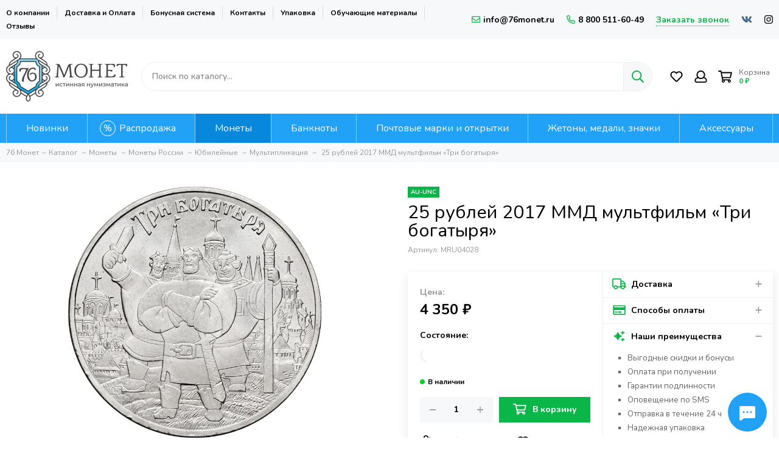

--- FILE ---
content_type: text/html; charset=utf-8
request_url: https://76monet.ru/product/25-rubley-multfilm-tri-bogatyrya-2017-god
body_size: 43991
content:
<!doctype html><html lang="ru-RU"><head><meta data-config="{&quot;product_id&quot;:125124993}" name="page-config" content="" /><meta data-config="{&quot;money_with_currency_format&quot;:{&quot;delimiter&quot;:&quot; &quot;,&quot;separator&quot;:&quot;.&quot;,&quot;format&quot;:&quot;%n %u&quot;,&quot;unit&quot;:&quot;₽&quot;,&quot;show_price_without_cents&quot;:1},&quot;currency_code&quot;:&quot;RUR&quot;,&quot;currency_iso_code&quot;:&quot;RUB&quot;,&quot;default_currency&quot;:{&quot;title&quot;:&quot;Российский рубль&quot;,&quot;code&quot;:&quot;RUR&quot;,&quot;rate&quot;:1.0,&quot;format_string&quot;:&quot;%n %u&quot;,&quot;unit&quot;:&quot;₽&quot;,&quot;price_separator&quot;:&quot;&quot;,&quot;is_default&quot;:true,&quot;price_delimiter&quot;:&quot;&quot;,&quot;show_price_with_delimiter&quot;:true,&quot;show_price_without_cents&quot;:true},&quot;facebook&quot;:{&quot;pixelActive&quot;:false,&quot;currency_code&quot;:&quot;RUB&quot;,&quot;use_variants&quot;:null},&quot;vk&quot;:{&quot;pixel_active&quot;:true,&quot;price_list_id&quot;:&quot;3209&quot;},&quot;new_ya_metrika&quot;:true,&quot;ecommerce_data_container&quot;:&quot;dataLayer&quot;,&quot;common_js_version&quot;:null,&quot;vue_ui_version&quot;:null,&quot;feedback_captcha_enabled&quot;:&quot;1&quot;,&quot;account_id&quot;:532052,&quot;hide_items_out_of_stock&quot;:false,&quot;forbid_order_over_existing&quot;:true,&quot;minimum_items_price&quot;:null,&quot;enable_comparison&quot;:true,&quot;locale&quot;:&quot;ru&quot;,&quot;client_group&quot;:null,&quot;consent_to_personal_data&quot;:{&quot;active&quot;:true,&quot;obligatory&quot;:true,&quot;description&quot;:&quot;Настоящим подтверждаю, что я ознакомлен и согласен с условиями оферты и политики конфиденциальности.&quot;},&quot;recaptcha_key&quot;:&quot;6LfXhUEmAAAAAOGNQm5_a2Ach-HWlFKD3Sq7vfFj&quot;,&quot;recaptcha_key_v3&quot;:&quot;6LcZi0EmAAAAAPNov8uGBKSHCvBArp9oO15qAhXa&quot;,&quot;yandex_captcha_key&quot;:&quot;ysc1_ec1ApqrRlTZTXotpTnO8PmXe2ISPHxsd9MO3y0rye822b9d2&quot;,&quot;checkout_float_order_content_block&quot;:true,&quot;available_products_characteristics_ids&quot;:null,&quot;sber_id_app_id&quot;:&quot;5b5a3c11-72e5-4871-8649-4cdbab3ba9a4&quot;,&quot;theme_generation&quot;:2,&quot;quick_checkout_captcha_enabled&quot;:false,&quot;max_order_lines_count&quot;:500,&quot;sber_bnpl_min_amount&quot;:1000,&quot;sber_bnpl_max_amount&quot;:150000,&quot;counter_settings&quot;:{&quot;data_layer_name&quot;:&quot;dataLayer&quot;,&quot;new_counters_setup&quot;:true,&quot;add_to_cart_event&quot;:true,&quot;remove_from_cart_event&quot;:true,&quot;add_to_wishlist_event&quot;:true,&quot;purchase_event&quot;:true},&quot;site_setting&quot;:{&quot;show_cart_button&quot;:true,&quot;show_service_button&quot;:false,&quot;show_marketplace_button&quot;:false,&quot;show_quick_checkout_button&quot;:false},&quot;warehouses&quot;:[],&quot;captcha_type&quot;:&quot;google&quot;,&quot;human_readable_urls&quot;:false}" name="shop-config" content="" /><meta name='js-evnvironment' content='production' /><meta name='default-locale' content='ru' /><meta name='insales-redefined-api-methods' content="[]" /><script type="text/javascript" src="https://static.insales-cdn.com/assets/static-versioned/v3.72/static/libs/lodash/4.17.21/lodash.min.js"></script><script>dataLayer= []; dataLayer.push({
        event: 'view_item',
        ecommerce: {
          items: [{"item_id":"125124993","item_name":"25 рублей 2017 ММД мультфильм «Три богатыря»","item_category":"Каталог/Монеты/Монеты России/Юбилейные/Мультипликация","price":4350}]
         }
      });</script>
<!--InsalesCounter -->
<script type="text/javascript">
(function() {
  if (typeof window.__insalesCounterId !== 'undefined') {
    return;
  }

  try {
    Object.defineProperty(window, '__insalesCounterId', {
      value: 532052,
      writable: true,
      configurable: true
    });
  } catch (e) {
    console.error('InsalesCounter: Failed to define property, using fallback:', e);
    window.__insalesCounterId = 532052;
  }

  if (typeof window.__insalesCounterId === 'undefined') {
    console.error('InsalesCounter: Failed to set counter ID');
    return;
  }

  let script = document.createElement('script');
  script.async = true;
  script.src = '/javascripts/insales_counter.js?7';
  let firstScript = document.getElementsByTagName('script')[0];
  firstScript.parentNode.insertBefore(script, firstScript);
})();
</script>
<!-- /InsalesCounter -->
<meta charset="utf-8"><meta http-equiv="X-UA-Compatible" content="IE=edge,chrome=1"><meta name="viewport" content="width=device-width, initial-scale=1, maximum-scale=1"><meta name="robots" content="index, follow"><meta name="google-site-verification" content="jV2vUgFYbRTA3GgDmYYfS2056lCgVQ9WamPBmtn3gVE" /><title>Монета 25 рублей 2017 мультфильм Три богатыря</title>  <meta name="description" content="Купить монету 25 рублей 2017 ММД Российская (советская) мультипликация - мультфильм «Три богатыря». Доставка по РФ с возможностью оплаты наложенным платежом."><meta property="og:type" content="website"><link rel="canonical" href="https://76monet.ru/product/25-rubley-multfilm-tri-bogatyrya-2017-god"><meta property="og:url" content="https://76monet.ru/product/25-rubley-multfilm-tri-bogatyrya-2017-god"><meta property="og:title" content="25 рублей 2017 ММД мультфильм «Три богатыря»"><meta property="og:description" content="Аверс: в центре монеты размещен государственный герб РФ. Над ним, вдоль канта, надпись полукругом: &quot;РОССИЙСКАЯ ФЕДЕРАЦИЯ&quot;, обрамленная с обеих сторон сдвоенными ромбами. Справа размещен товарный знак монетного двора. Снизу, под гербом на..."><meta property="og:image" content="https://static.insales-cdn.com/images/products/1/7296/923401344/MRU04028__1_.JPG">  <link href="https://static.insales-cdn.com/files/1/2873/20745017/original/favicon120.png" rel="shortcut icon" type="image/png"><link href="https://static.insales-cdn.com/assets/1/5538/4126114/1757323001/theme.css" rel="stylesheet"><style>.product_card-label--new,.product-label--new{background-color: #1393f5;}.product_card-label--sostoyanie,.product-label--sostoyanie{background-color: #0bb648;}.product_card-label--bundle,.product-label--bundle{background-color: #2fb700;}.product_card-label--sale,.product-label--sale{background-color: #f8353e;}.product_card-label--bestseller,.product-label--bestseller{background-color: #fdbc20;}.product_card-label--aktsiya,.product-label--aktsiya{background-color: #f8353e;}.product_card-label--skoro-v-nalichii,.product-label--skoro-v-nalichii{background-color: #1393f5;}.layout-page {overflow: hidden;}</style><meta name="theme-color" content="#0bb648"><meta name="format-detection" content="telephone=no"><meta name="cmsmagazine" content="325a8bc2477444d381d10a2ed1775a4d"><meta name='product-id' content='125124993' />
</head><body id="body" class="layout layout--full"><div class="layout-page"><div class="insales-section insales-section-header"><header>        <div class="header-panel d-none d-lg-block"><div class="container"><div class="row align-items-center"><div class="col"><ul class="header-panel-links list-unstyled"><li class="header-panel-link"><a href="/page/about-us">О компании</a></li><li class="header-panel-link"><a href="/page/payment">Доставка и Оплата</a></li><li class="header-panel-link"><a href="/page/programma-loyalnosti">Бонусная система</a></li><li class="header-panel-link"><a href="/page/contacts">Контакты</a></li><li class="header-panel-link"><a href="/page/upakovka">Упаковка</a></li><li class="header-panel-link"><a href="/blogs/numizmat-info">Обучающие материалы</a></li><li class="header-panel-link"><a href="/page/otzivi">Отзывы</a></li></ul></div><div class="col-auto"><div class="contacts contacts--header"><ul class="contacts-items list-unstyled"><li class="contacts-item"><a href="mailto:info@76monet.ru"><span class="far fa-envelope"></span>info@76monet.ru</a></li><li class="contacts-item"><a href="tel:8800511-60-49"><span class="far fa-phone" data-fa-transform="flip-h"></span>8 800 511-60-49</a></li><li class="contacts-item"><span class="contacts-item-callback js-messages" data-target="callback" data-type="form">Заказать звонок</span></li></ul></div></div><div class="col-auto text-right"><div class="social social--header"><ul class="social-items list-unstyled"><li class="social-item social-item--vk"><a href="https://vk.com/76monet" rel="noopener noreferrer nofollow" target="_blank"><span class="fab fa-vk"></span></a></li><li class="social-item social-item--instagram"><a href="https://www.instagram.com/76_monet" rel="noopener noreferrer nofollow" target="_blank"><span class="fab fa-instagram"></span></a></li></ul></div></div></div></div></div><div class="header-main"><div class="container"><div class="row align-items-center"><div class="col-12 col-sm col-md col-lg-auto text-center text-lg-left"><a href="https://76monet.ru" class="logo"><img src="https://static.insales-cdn.com/assets/1/5538/4126114/1757323001/logo.png" alt="Нумизматический магазин 76 Монет" title="Нумизматический магазин 76 Монет" class="img-fluid" width="200" height="83"></a></div><div class="col d-none d-lg-block"><div class="search search--header" itemscope itemtype="https://schema.org/WebSite">  <meta itemprop="url" content="https://76monet.ru"/><form itemprop="potentialAction" itemscope itemtype="https://schema.org/SearchAction" action="/search" method="get" class="search-form" role="search">                              <meta itemprop="target" content="https://76monet.ru/search?q={q}"><input itemprop="query-input" type="text" name="q" class="search-input js-search-input" placeholder="Поиск по каталогу…" autocomplete="off" required><button type="submit" class="search-button"><span class="far fa-search"></span></button><div class="search-results js-search-results"></div></form> </div></div><div class="col-12 col-lg-auto"><div class="user_icons user_icons-main js-clone" data-clone-target="js-user_icons-clone"><ul class="user_icons-items list-unstyled d-flex d-lg-block"><li class="user_icons-item user_icons-item-menu d-inline-block d-lg-none js-user_icons-item"><button class="user_icons-icon user_icons-icon-menu js-user_icons-icon-menu"><span class="far fa-bars"></span></button><div class="user_icons-popup"><div class="popup js-popup-menu overflow-hidden"><div class="popup-scroll js-popup-scroll"><div class="popup-title">Меню<button class="button button--empty button--icon popup-close js-popup-close"><span class="far fa-times fa-lg"></span></button></div><div class="popup-content popup-content-menu popup-content-search"><div class="search search--popup"><form action="/search" method="get" class="search-form" role="search"><input type="search" name="q" class="search-input" placeholder="Поиск по каталогу…" autocomplete="off" required><button type="submit" class="search-button"><span class="far fa-search"></span></button></form></div></div><ul class="popup-content popup-content-menu js-popup-content-menu"></ul><ul class="popup-content popup-content-menu popup-content-links list-unstyled"><li class="popup-content-link"><a href="/page/about-us">О компании</a></li><li class="popup-content-link"><a href="/page/payment">Доставка и Оплата</a></li><li class="popup-content-link"><a href="/page/programma-loyalnosti">Бонусная система</a></li><li class="popup-content-link"><a href="/page/contacts">Контакты</a></li><li class="popup-content-link"><a href="/page/upakovka">Упаковка</a></li><li class="popup-content-link"><a href="/blogs/numizmat-info">Обучающие материалы</a></li><li class="popup-content-link"><a href="/page/otzivi">Отзывы</a></li></ul><div class="popup-content popup-content-contacts"><div class="row no-gutters popup-content-contacts-item"><div class="col-auto"><span class="far fa-phone fa-fw" data-fa-transform="flip-h"></span></div><div class="col"><a href="tel:8800511-60-49">8 800 511-60-49</a></div></div><div class="row no-gutters popup-content-contacts-item"><div class="col-auto"><span class="far fa-envelope fa-fw"></span></div><div class="col"><a href="mailto:info@76monet.ru">info@76monet.ru</a></div></div><div class="row no-gutters popup-content-contacts-item"><div class="col-auto"><span class="far fa-map-marker fa-fw"></span></div><div class="col"><p data-itemscope="" data-itemtype="http://schema.org/PostalAddress" data-itemprop="address"><span data-itemprop="postalCode">152303</span>, <span data-itemprop="addressCountry">Россия</span>, <span data-itemprop="addressLocality">Ярославская область</span>, г. Тутаев</p></div></div><div class="row no-gutters popup-content-contacts-item"><div class="col-auto"><span class="far fa-clock fa-fw"></span></div><div class="col"><p>ПН-ПТ:<strong> с 9:00 до 18:00&nbsp;</strong></p><p>СБ-ВС:<strong> выходной</strong></p></div></div><div class="popup-content-contacts-messengers"><div class="messengers messengers--header"><ul class="messengers-items list-unstyled"><li class="messengers-item messengers-item--vk"><a href="https://vk.com/im?media=&sel=-166008224" rel="noopener noreferrer nofollow" target="_blank"><span class="fab fa-vk"></span></a></li><li class="messengers-item messengers-item--telegram-plane"><a href="https://t.me/Monety76_Bot" rel="noopener noreferrer nofollow" target="_blank"><span class="fab fa-telegram-plane"></span></a></li></ul></div></div></div></div></div><div class="popup-shade js-popup-close"></div></div></li><li class="user_icons-item js-user_icons-item"><a href="/page/favorites" class="user_icons-icon js-user_icons-icon-favorites"><span class="far fa-heart fa-fw"></span><span class="bage bage-favorites js-bage-favorites"></span></a><div class="user_icons-popup"><div class="popup"><div class="popup-title">Избранное<button class="button button--empty button--icon popup-close js-popup-close"><span class="far fa-times fa-lg"></span></button></div><div class="js-popup-favorites"></div></div><div class="popup-shade js-popup-close"></div></div></li><li class="user_icons-item js-user_icons-item nav-hide"><a href="/client_account/login" class="user_icons-icon"><span class="far fa-user fa-fw"></span></a><div class="user_icons-popup"><div class="popup popup-client_new"><div class="popup-title">Личный кабинет<button class="button button--empty button--icon popup-close js-popup-close"><span class="far fa-times fa-lg"></span></button></div><div class="popup--empty text-center"><span class="far fa-user fa-3x"></span><div class="dropdown_products-action"><div class="row"><div class="col-12 col-lg-12"><a href="/client_account/login" class="button button--primary button--block button--small">Авторизация</a></div> </div></div></div></div><div class="popup-shade js-popup-close"></div></div></li><li class="user_icons-item js-user_icons-item"><a href="/cart_items" class="user_icons-icon js-user_icons-icon-cart"><span class="row align-items-center no-gutters"><span class="col-auto"><span class="far fa-shopping-cart fa-fw"></span><span class="bage bage-cart js-bage-cart"></span></span><span class="header-cart col-auto"><span class="header-cart-title">Корзина</span><span class="header-cart-total js-header-cart-total">&hellip;</span></span></span></a><div class="user_icons-popup"><div class="popup"><div class="popup-title">Корзина<button class="button button--empty button--icon popup-close js-popup-close"><span class="far fa-times fa-lg"></span></button></div><div class="js-popup-cart"></div></div><div class="popup-shade js-popup-close"></div></div></li></ul></div></div></div></div></div>      <div class="d-none d-lg-block"><div class="header-menu js-header-menu"><div class="container"><div class="row"><div class="col"><nav class="nav-collections js-nav-collections js-nav-collections-trigger js-clone" data-target="dorpdown" data-clone-target="js-nav-sidebar-clone"><ul class="list-unstyled" itemscope itemtype="http://www.schema.org/SiteNavigationElement"><li data-collection-id="8914448"><a itemprop="url" href="/collection/novinki" data-count="53"><span itemprop="name">Новинки</span></a></li><li data-collection-id="9032674"><a itemprop="url" href="/collection/rasprodazha" data-count="122"><span itemprop="name">Распродажа</span></a></li><li data-collection-id="20884865"><a href="/collection/monety" class="nav-collections-toggle js-nav-collections-toggle nav-collections-toggle--next" itemprop="url" data-type="next" data-target="20884865" data-count="9861"><span itemprop="name">Монеты</span><span class="nav-arrow-toggle js-nav-arrow-toggle"><span class="far fa-chevron-right"></span></span></a><ul class="list-unstyled nav-collections-submenu"><div class="nav-column"><noindex><li class="nav-collections-back d-block d-lg-none"><a href="/collection/monety" class="nav-collections-toggle js-nav-collections-toggle nav-collections-toggle--back" data-type="back" data-target="20884865"><span class="nav-arrow-toggle"><span class="far fa-chevron-left"></span></span>Назад</a></li></noindex><li class="nav-collections-title d-block d-lg-none"><a itemprop="url" href="/collection/monety"><span itemprop="name">Монеты</span></a></li><li data-collection-id="9604201"><a href="/collection/monety-rossiyskoy-federatsii" class="nav-collections-toggle js-nav-collections-toggle nav-collections-toggle--next" itemprop="url" data-type="next" data-target="9604201" data-count="942"><span itemprop="name">Монеты России</span><span class="nav-arrow-toggle js-nav-arrow-toggle"><span class="far fa-chevron-right"></span></span></a><ul class="list-unstyled"><noindex><li class="nav-collections-back d-block d-lg-none"><a href="/collection/monety-rossiyskoy-federatsii" class="nav-collections-toggle js-nav-collections-toggle nav-collections-toggle--back" itemprop="url" data-type="back" data-target="9604201"><span class="nav-arrow-toggle"><span class="far fa-chevron-left"></span></span>Назад</a></li></noindex><li class="nav-collections-title d-block d-lg-none"><a itemprop="url" href="/collection/monety-rossiyskoy-federatsii"><span itemprop="name">Монеты России</span></a></li><li data-collection-id="10012867"><a href="/collection/yubileynye" class="nav-collections-toggle js-nav-collections-toggle nav-collections-toggle--next" itemprop="url" data-type="next" data-target="10012867" data-count="647"><span itemprop="name">Юбилейные</span><span class="nav-arrow-toggle js-nav-arrow-toggle"><span class="far fa-chevron-right"></span></span></a><ul class="list-unstyled"><noindex><li class="nav-collections-back d-block d-lg-none"><a href="/collection/yubileynye" class="nav-collections-toggle js-nav-collections-toggle nav-collections-toggle--back" itemprop="url" data-type="back" data-target="10012867"><span class="nav-arrow-toggle"><span class="far fa-chevron-left"></span></span>Назад</a></li></noindex><li class="nav-collections-title d-block d-lg-none"><a itemprop="url" href="/collection/yubileynye"><span itemprop="name">Юбилейные</span></a></li><li data-collection-id="8914499"><a itemprop="url" href="/collection/oblasti-regiony-bimetall" data-count="220"><span itemprop="name">Биметаллические (10 рублей)</span></a></li><li data-collection-id="8914498"><a itemprop="url" href="/collection/goroda-voinskoy-slavy-gvs" data-count="117"><span itemprop="name">ГВС и аналогичные (10 рублей)</span></a></li><li data-collection-id="8914530"><a itemprop="url" href="/collection/voina1812god" data-count="31"><span itemprop="name">200 лет Победы в войне 1812 года</span></a></li><li data-collection-id="8914524"><a itemprop="url" href="/collection/70-letie-pobedy" data-count="42"><span itemprop="name">70-летие Победы ВОВ</span></a></li><li data-collection-id="12757103"><a itemprop="url" href="/collection/75-letie-pobedy-vov" data-count="6"><span itemprop="name">75-летие Победы ВОВ</span></a></li><li data-collection-id="8914538"><a itemprop="url" href="/collection/goroda-geroi-2-rub" data-count="12"><span itemprop="name">Города-герои</span></a></li><li data-collection-id="20169317"><a itemprop="url" href="/collection/goroda-trudovoy-doblesti" data-count="25"><span itemprop="name">Города трудовой доблести</span></a></li><li data-collection-id="8915100"><a itemprop="url" href="/collection/seriya-krasnaya-kniga" data-count="33"><span itemprop="name">Красная книга</span></a></li><li data-collection-id="20169626"><a itemprop="url" href="/collection/krymskie-sobytiya" data-count="9"><span itemprop="name">Крымские события</span></a></li><li data-collection-id="13110092"><a itemprop="url" href="/collection/molodaya-rossiya" data-count="71"><span itemprop="name">Личности</span></a></li><li data-collection-id="10084865"><a itemprop="url" href="/collection/multiplikatsiya" data-count="40"><span itemprop="name">Мультипликация</span></a></li><li data-collection-id="8914519"><a itemprop="url" href="/collection/25-rub-sochi" data-count="16"><span itemprop="name">Олимпиада в Сочи 2014</span></a></li><li data-collection-id="12179100"><a itemprop="url" href="/collection/oruzhie-velikoy-pobedy" data-count="4"><span itemprop="name">Оружие Великой Победы</span></a></li><li data-collection-id="8914967"><a itemprop="url" href="/collection/sobytiya-i-yubilei" data-count="76"><span itemprop="name">События и юбилеи</span></a></li><li data-collection-id="9033020"><a itemprop="url" href="/collection/25-rub-futbol-2018" data-count="7"><span itemprop="name">ЧМ по футболу 2018</span></a></li><li data-collection-id="19311527"><a itemprop="url" href="/collection/serebro" data-count="80"><span itemprop="name">Серебро и золото</span></a></li></ul></li><li data-collection-id="10012911"><a href="/collection/regulyarnyy-chekan" class="nav-collections-toggle js-nav-collections-toggle nav-collections-toggle--next" itemprop="url" data-type="next" data-target="10012911" data-count="281"><span itemprop="name">Регулярный чекан</span><span class="nav-arrow-toggle js-nav-arrow-toggle"><span class="far fa-chevron-right"></span></span></a><ul class="list-unstyled"><noindex><li class="nav-collections-back d-block d-lg-none"><a href="/collection/regulyarnyy-chekan" class="nav-collections-toggle js-nav-collections-toggle nav-collections-toggle--back" itemprop="url" data-type="back" data-target="10012911"><span class="nav-arrow-toggle"><span class="far fa-chevron-left"></span></span>Назад</a></li></noindex><li class="nav-collections-title d-block d-lg-none"><a itemprop="url" href="/collection/regulyarnyy-chekan"><span itemprop="name">Регулярный чекан</span></a></li><li data-collection-id="9704683"><a itemprop="url" href="/collection/regulyarnyy-chekan-1991-1993" data-count="45"><span itemprop="name">Выпуск (1992-1993)</span></a></li><li data-collection-id="8914464"><a itemprop="url" href="/collection/monety-rf-s-1997" data-count="236"><span itemprop="name">Выпуск (1997-н.в.)</span></a></li></ul></li><li data-collection-id="10012913"><a itemprop="url" href="/collection/nabory" data-count="37"><span itemprop="name">Наборы</span></a></li><li data-collection-id="30826664"><a itemprop="url" href="/collection/moneti-1-rubl" data-count="64"><span itemprop="name">1 рубль</span></a></li><li data-collection-id="30970150"><a itemprop="url" href="/collection/moneti-2-rublya" data-count="98"><span itemprop="name">2 рубля</span></a></li><li data-collection-id="31103213"><a itemprop="url" href="/collection/moneti-3-rublya" data-count="38"><span itemprop="name">3 рубля</span></a></li><li data-collection-id="31103267"><a itemprop="url" href="/collection/moneti-5-rubley" data-count="93"><span itemprop="name">5 рублей</span></a></li><li data-collection-id="31245118"><a itemprop="url" href="/collection/moneti-10-rubley" data-count="392"><span itemprop="name">10 рублей</span></a></li><li data-collection-id="31245155"><a itemprop="url" href="/collection/moneti-1-kopeyka" data-count="28"><span itemprop="name">1 копейка</span></a></li><li data-collection-id="31360621"><a itemprop="url" href="/collection/moneti-5-kopeek" data-count="27"><span itemprop="name">5 копеек</span></a></li><li data-collection-id="31360689"><a itemprop="url" href="/collection/moneti-10-kopeek" data-count="38"><span itemprop="name">10 копеек</span></a></li><li data-collection-id="48489665"><a itemprop="url" href="/collection/moneti-50-kopeek" data-count="34"><span itemprop="name">50 копеек</span></a></li></ul></li><li data-collection-id="8914454"><a href="/collection/monety-rsfsr-sssr" class="nav-collections-toggle js-nav-collections-toggle nav-collections-toggle--next" itemprop="url" data-type="next" data-target="8914454" data-count="1250"><span itemprop="name">Монеты РСФСР и СССР</span><span class="nav-arrow-toggle js-nav-arrow-toggle"><span class="far fa-chevron-right"></span></span></a><ul class="list-unstyled"><noindex><li class="nav-collections-back d-block d-lg-none"><a href="/collection/monety-rsfsr-sssr" class="nav-collections-toggle js-nav-collections-toggle nav-collections-toggle--back" itemprop="url" data-type="back" data-target="8914454"><span class="nav-arrow-toggle"><span class="far fa-chevron-left"></span></span>Назад</a></li></noindex><li class="nav-collections-title d-block d-lg-none"><a itemprop="url" href="/collection/monety-rsfsr-sssr"><span itemprop="name">Монеты РСФСР и СССР</span></a></li><li data-collection-id="8915103"><a href="/collection/rsfsr-sssr-1921-1958" class="nav-collections-toggle js-nav-collections-toggle nav-collections-toggle--next" itemprop="url" data-type="next" data-target="8915103" data-count="662"><span itemprop="name">РСФСР и СССР (1921-1958)</span><span class="nav-arrow-toggle js-nav-arrow-toggle"><span class="far fa-chevron-right"></span></span></a><ul class="list-unstyled"><noindex><li class="nav-collections-back d-block d-lg-none"><a href="/collection/rsfsr-sssr-1921-1958" class="nav-collections-toggle js-nav-collections-toggle nav-collections-toggle--back" itemprop="url" data-type="back" data-target="8915103"><span class="nav-arrow-toggle"><span class="far fa-chevron-left"></span></span>Назад</a></li></noindex><li class="nav-collections-title d-block d-lg-none"><a itemprop="url" href="/collection/rsfsr-sssr-1921-1958"><span itemprop="name">РСФСР и СССР (1921-1958)</span></a></li><li data-collection-id="17175404"><a itemprop="url" href="/collection/1-rubl-do1961" data-count="16"><span itemprop="name">1 рубль</span></a></li><li data-collection-id="17175416"><a itemprop="url" href="/collection/50-kopeek-do1961" data-count="45"><span itemprop="name">50 копеек</span></a></li><li data-collection-id="17175418"><a itemprop="url" href="/collection/20-kopeek-do1961" data-count="90"><span itemprop="name">20 копеек</span></a></li><li data-collection-id="17175420"><a itemprop="url" href="/collection/15-kopeek-do1961" data-count="76"><span itemprop="name">15 копеек</span></a></li><li data-collection-id="17175426"><a itemprop="url" href="/collection/10-kopeek-do1961" data-count="69"><span itemprop="name">10 копеек</span></a></li><li data-collection-id="17175434"><a itemprop="url" href="/collection/5-kopeek-do1961" data-count="87"><span itemprop="name">5 копеек</span></a></li><li data-collection-id="17175435"><a itemprop="url" href="/collection/3-kopeyki-do1961" data-count="100"><span itemprop="name">3 копейки</span></a></li><li data-collection-id="17175436"><a itemprop="url" href="/collection/2-kopeyki-do1961" data-count="89"><span itemprop="name">2 копейки</span></a></li><li data-collection-id="17175437"><a itemprop="url" href="/collection/1-kopeyka-do1961" data-count="79"><span itemprop="name">1 копейка</span></a></li><li data-collection-id="17175440"><a itemprop="url" href="/collection/12-kopeyki-do1961" data-count="13"><span itemprop="name">1/2 копейки</span></a></li></ul></li><li data-collection-id="8915813"><a href="/collection/sssr-1961-1991" class="nav-collections-toggle js-nav-collections-toggle nav-collections-toggle--next" itemprop="url" data-type="next" data-target="8915813" data-count="333"><span itemprop="name">ГКЧП и СССР (1961 - 1991)</span><span class="nav-arrow-toggle js-nav-arrow-toggle"><span class="far fa-chevron-right"></span></span></a><ul class="list-unstyled"><noindex><li class="nav-collections-back d-block d-lg-none"><a href="/collection/sssr-1961-1991" class="nav-collections-toggle js-nav-collections-toggle nav-collections-toggle--back" itemprop="url" data-type="back" data-target="8915813"><span class="nav-arrow-toggle"><span class="far fa-chevron-left"></span></span>Назад</a></li></noindex><li class="nav-collections-title d-block d-lg-none"><a itemprop="url" href="/collection/sssr-1961-1991"><span itemprop="name">ГКЧП и СССР (1961 - 1991)</span></a></li><li data-collection-id="17173528"><a itemprop="url" href="/collection/1-rubl-s1961" data-count="17"><span itemprop="name">1 рубль</span></a></li><li data-collection-id="17173549"><a itemprop="url" href="/collection/50-kopeek-s1961" data-count="40"><span itemprop="name">50 копеек</span></a></li><li data-collection-id="17175070"><a itemprop="url" href="/collection/20-kopeek-s1961" data-count="21"><span itemprop="name">20 копеек</span></a></li><li data-collection-id="17175073"><a itemprop="url" href="/collection/15-kopeek-s1961" data-count="25"><span itemprop="name">15 копеек</span></a></li><li data-collection-id="17175082"><a itemprop="url" href="/collection/10-kopeek-s1961" data-count="36"><span itemprop="name">10 копеек</span></a></li><li data-collection-id="17175083"><a itemprop="url" href="/collection/5-kopeek-s1961" data-count="44"><span itemprop="name">5 копеек</span></a></li><li data-collection-id="17175096"><a itemprop="url" href="/collection/3-kopeyki-s1961" data-count="47"><span itemprop="name">3 копейки</span></a></li><li data-collection-id="17175102"><a itemprop="url" href="/collection/2-kopeyki-s1961" data-count="44"><span itemprop="name">2 копейки</span></a></li><li data-collection-id="17175106"><a itemprop="url" href="/collection/1-kopeyka-s1961" data-count="46"><span itemprop="name">1 копейка</span></a></li></ul></li><li data-collection-id="8914449"><a href="/collection/sssr-ubileynye" class="nav-collections-toggle js-nav-collections-toggle nav-collections-toggle--next" itemprop="url" data-type="next" data-target="8914449" data-count="255"><span itemprop="name">СССР Юбилейные</span><span class="nav-arrow-toggle js-nav-arrow-toggle"><span class="far fa-chevron-right"></span></span></a><ul class="list-unstyled"><noindex><li class="nav-collections-back d-block d-lg-none"><a href="/collection/sssr-ubileynye" class="nav-collections-toggle js-nav-collections-toggle nav-collections-toggle--back" itemprop="url" data-type="back" data-target="8914449"><span class="nav-arrow-toggle"><span class="far fa-chevron-left"></span></span>Назад</a></li></noindex><li class="nav-collections-title d-block d-lg-none"><a itemprop="url" href="/collection/sssr-ubileynye"><span itemprop="name">СССР Юбилейные</span></a></li><li data-collection-id="31002548"><a itemprop="url" href="/collection/yubileynyy-rubl-sssr" data-count="153"><span itemprop="name">1 рубль</span></a></li><li data-collection-id="31061567"><a itemprop="url" href="/collection/yubileynyy-3-rublya-sssr" data-count="7"><span itemprop="name">3 рубля</span></a></li><li data-collection-id="31061582"><a itemprop="url" href="/collection/yubileynyy-5-rubley-sssr" data-count="73"><span itemprop="name">5 рублей</span></a></li><li data-collection-id="48479977"><a itemprop="url" href="/collection/yubilenye-monety-sssr-10-kopeek" data-count="2"><span itemprop="name">10 копеек</span></a></li><li data-collection-id="48480089"><a itemprop="url" href="/collection/yubileynye-15-kopeek-sssr" data-count="2"><span itemprop="name">15 копеек</span></a></li><li data-collection-id="48480129"><a itemprop="url" href="/collection/yubileynye-20-kopeek-sssr" data-count="2"><span itemprop="name">20 копеек</span></a></li><li data-collection-id="48480233"><a itemprop="url" href="/collection/yubileynye-monety-sssr-50-kopeek" data-count="2"><span itemprop="name">50 копеек</span></a></li></ul></li><li data-collection-id="30738706"><a itemprop="url" href="/collection/50-let-sovetskoy-vlasti" data-count="12"><span itemprop="name">50 лет Советской власти</span></a></li><li data-collection-id="30738767"><a itemprop="url" href="/collection/olimpiada-v-barselone" data-count="3"><span itemprop="name">Олимпиада в Барселоне</span></a></li><li data-collection-id="10110357"><a itemprop="url" href="/collection/nabory-sssr" data-count="12"><span itemprop="name">Наборы и коллекции</span></a></li><li data-collection-id="31369647"><a itemprop="url" href="/collection/serebryanye-monety-sssr" data-count="171"><span itemprop="name">Серебряные</span></a></li></ul></li><li data-collection-id="9604200"><a href="/collection/monety-rossiyskoy-imperii" class="nav-collections-toggle js-nav-collections-toggle nav-collections-toggle--next" itemprop="url" data-type="next" data-target="9604200" data-count="865"><span itemprop="name">Монеты Российской Империи</span><span class="nav-arrow-toggle js-nav-arrow-toggle"><span class="far fa-chevron-right"></span></span></a><ul class="list-unstyled"><noindex><li class="nav-collections-back d-block d-lg-none"><a href="/collection/monety-rossiyskoy-imperii" class="nav-collections-toggle js-nav-collections-toggle nav-collections-toggle--back" itemprop="url" data-type="back" data-target="9604200"><span class="nav-arrow-toggle"><span class="far fa-chevron-left"></span></span>Назад</a></li></noindex><li class="nav-collections-title d-block d-lg-none"><a itemprop="url" href="/collection/monety-rossiyskoy-imperii"><span itemprop="name">Монеты Российской Империи</span></a></li><li data-collection-id="10003614"><a itemprop="url" href="/collection/nikolay-2" data-count="285"><span itemprop="name">Николай II (1894-1917)</span></a></li><li data-collection-id="10003636"><a itemprop="url" href="/collection/aleksandr-3" data-count="37"><span itemprop="name">Александр III (1881-1894)</span></a></li><li data-collection-id="10003637"><a itemprop="url" href="/collection/aleksandr-2" data-count="143"><span itemprop="name">Александр II (1854-1881)</span></a></li><li data-collection-id="10003640"><a itemprop="url" href="/collection/nikolay-1" data-count="145"><span itemprop="name">Николай I (1826-1855)</span></a></li><li data-collection-id="10003649"><a itemprop="url" href="/collection/aleksandr-1" data-count="77"><span itemprop="name">Александр I (1801-1825)</span></a></li><li data-collection-id="10003655"><a itemprop="url" href="/collection/pavel-1" data-count="36"><span itemprop="name">Павел I (1796-1801)</span></a></li><li data-collection-id="10003657"><a itemprop="url" href="/collection/ekaterina-2" data-count="63"><span itemprop="name">Екатерина II (1762-1796)</span></a></li><li data-collection-id="10003658"><a itemprop="url" href="/collection/elizaveta-1741-1762" data-count="36"><span itemprop="name">Елизавета (1741-1762)</span></a></li><li data-collection-id="10003659"><a itemprop="url" href="/collection/anna-ioanovna-1730-1740" data-count="30"><span itemprop="name">Анна Иоанновна (1730-1740)</span></a></li><li data-collection-id="10125129"><a itemprop="url" href="/collection/petr-1" data-count="13"><span itemprop="name">Петр I (1700-1725)</span></a></li><li data-collection-id="30738805"><a itemprop="url" href="/collection/russkaya-finlyandiya" data-count="26"><span itemprop="name">Русская Финляндия</span></a></li></ul></li><li data-collection-id="9604203"><a href="/collection/monety-drevney-rusi" class="nav-collections-toggle js-nav-collections-toggle nav-collections-toggle--next" itemprop="url" data-type="next" data-target="9604203" data-count="148"><span itemprop="name">Монеты Древней Руси</span><span class="nav-arrow-toggle js-nav-arrow-toggle"><span class="far fa-chevron-right"></span></span></a><ul class="list-unstyled"><noindex><li class="nav-collections-back d-block d-lg-none"><a href="/collection/monety-drevney-rusi" class="nav-collections-toggle js-nav-collections-toggle nav-collections-toggle--back" itemprop="url" data-type="back" data-target="9604203"><span class="nav-arrow-toggle"><span class="far fa-chevron-left"></span></span>Назад</a></li></noindex><li class="nav-collections-title d-block d-lg-none"><a itemprop="url" href="/collection/monety-drevney-rusi"><span itemprop="name">Монеты Древней Руси</span></a></li><li data-collection-id="14163350"><a itemprop="url" href="/collection/ivan-v-i-petr-i" data-count="47"><span itemprop="name">Иван V и Петр I (1682-1717)</span></a></li><li data-collection-id="11002779"><a itemprop="url" href="/collection/mihail-fedorovich" data-count="61"><span itemprop="name">Михаил Федорович (1613-1645)</span></a></li><li data-collection-id="21369686"><a itemprop="url" href="/collection/ivan-groznyy" data-count="40"><span itemprop="name">Иван IV Грозный (1533-1584)</span></a></li></ul></li><li data-collection-id="20412491"><a itemprop="url" href="/collection/monety-evro" data-count="190"><span itemprop="name">Монеты Евро</span></a></li><li data-collection-id="9604212"><a href="/collection/monety-mira" class="nav-collections-toggle js-nav-collections-toggle nav-collections-toggle--next" itemprop="url" data-type="next" data-target="9604212" data-count="6679"><span itemprop="name">Монеты мира</span><span class="nav-arrow-toggle js-nav-arrow-toggle"><span class="far fa-chevron-right"></span></span></a><ul class="list-unstyled"><noindex><li class="nav-collections-back d-block d-lg-none"><a href="/collection/monety-mira" class="nav-collections-toggle js-nav-collections-toggle nav-collections-toggle--back" itemprop="url" data-type="back" data-target="9604212"><span class="nav-arrow-toggle"><span class="far fa-chevron-left"></span></span>Назад</a></li></noindex><li class="nav-collections-title d-block d-lg-none"><a itemprop="url" href="/collection/monety-mira"><span itemprop="name">Монеты мира</span></a></li><li data-collection-id="10522429"><a href="/collection/monety_avstraliya-i-okeaniya" class="nav-collections-toggle js-nav-collections-toggle nav-collections-toggle--next" itemprop="url" data-type="next" data-target="10522429" data-count="241"><span itemprop="name">Австралия и Океания</span><span class="nav-arrow-toggle js-nav-arrow-toggle"><span class="far fa-chevron-right"></span></span></a><ul class="list-unstyled"><noindex><li class="nav-collections-back d-block d-lg-none"><a href="/collection/monety_avstraliya-i-okeaniya" class="nav-collections-toggle js-nav-collections-toggle nav-collections-toggle--back" itemprop="url" data-type="back" data-target="10522429"><span class="nav-arrow-toggle"><span class="far fa-chevron-left"></span></span>Назад</a></li></noindex><li class="nav-collections-title d-block d-lg-none"><a itemprop="url" href="/collection/monety_avstraliya-i-okeaniya"><span itemprop="name">Австралия и Океания</span></a></li><li data-collection-id="10858468"><a itemprop="url" href="/collection/monety_avstraliya" data-count="64"><span itemprop="name">Австралия</span></a></li><li data-collection-id="12366311"><a itemprop="url" href="/collection/monety_vanuatu" data-count="9"><span itemprop="name">Вануату</span></a></li><li data-collection-id="16490025"><a itemprop="url" href="/collection/monety_kiribati" data-count="3"><span itemprop="name">Кирибати</span></a></li><li data-collection-id="11721776"><a itemprop="url" href="/collection/monety_novaya-zelandiya" data-count="20"><span itemprop="name">Новая Зеландия</span></a></li><li data-collection-id="11704747"><a itemprop="url" href="/collection/monety_novaya-kaledoniya" data-count="13"><span itemprop="name">Новая Каледония</span></a></li><li data-collection-id="15698810"><a itemprop="url" href="/collection/monety_ostrova-kuka" data-count="7"><span itemprop="name">Острова Кука</span></a></li><li data-collection-id="21255112"><a itemprop="url" href="/collection/monety-niue" data-count="18"><span itemprop="name">Остров Ниуэ</span></a></li><li data-collection-id="25846321"><a itemprop="url" href="/collection/monety-ostrov-rozhdestva" data-count="5"><span itemprop="name">Остров Рождества</span></a></li><li data-collection-id="11722687"><a itemprop="url" href="/collection/monety_papua-novaya-gvineya" data-count="18"><span itemprop="name">Папуа-Новая Гвинея</span></a></li><li data-collection-id="13092241"><a itemprop="url" href="/collection/monety_samoa" data-count="4"><span itemprop="name">Самоа</span></a></li><li data-collection-id="15705812"><a itemprop="url" href="/collection/monety_ssolomonovy-ostrova" data-count="9"><span itemprop="name">Соломоновы Острова</span></a></li><li data-collection-id="15699063"><a itemprop="url" href="/collection/monety_tokelau" data-count="3"><span itemprop="name">Токелау</span></a></li><li data-collection-id="16330651"><a itemprop="url" href="/collection/monety_tonga" data-count="13"><span itemprop="name">Тонга</span></a></li><li data-collection-id="11464473"><a itemprop="url" href="/collection/monety_fidzhi" data-count="41"><span itemprop="name">Фиджи</span></a></li><li data-collection-id="11817825"><a itemprop="url" href="/collection/monety_frantsuzskaya-polineziya" data-count="13"><span itemprop="name">Французская Полинезия</span></a></li><li data-collection-id="25707572"><a itemprop="url" href="/collection/monety-frantsuzskie-tihookeanskie-territorii" data-count="1"><span itemprop="name">Французские Тихоокеанские территории</span></a></li></ul></li><li data-collection-id="10522413"><a href="/collection/monety_aziya" class="nav-collections-toggle js-nav-collections-toggle nav-collections-toggle--next" itemprop="url" data-type="next" data-target="10522413" data-count="1471"><span itemprop="name">Азия</span><span class="nav-arrow-toggle js-nav-arrow-toggle"><span class="far fa-chevron-right"></span></span></a><ul class="list-unstyled"><noindex><li class="nav-collections-back d-block d-lg-none"><a href="/collection/monety_aziya" class="nav-collections-toggle js-nav-collections-toggle nav-collections-toggle--back" itemprop="url" data-type="back" data-target="10522413"><span class="nav-arrow-toggle"><span class="far fa-chevron-left"></span></span>Назад</a></li></noindex><li class="nav-collections-title d-block d-lg-none"><a itemprop="url" href="/collection/monety_aziya"><span itemprop="name">Азия</span></a></li><li data-collection-id="10745367"><a itemprop="url" href="/collection/monety_azerbaydzhan" data-count="29"><span itemprop="name">Азербайджан</span></a></li><li data-collection-id="11751376"><a itemprop="url" href="/collection/monety_armeniya" data-count="21"><span itemprop="name">Армения</span></a></li><li data-collection-id="12410628"><a itemprop="url" href="/collection/monety_afganistan" data-count="11"><span itemprop="name">Афганистан</span></a></li><li data-collection-id="11724437"><a itemprop="url" href="/collection/monety_bangladesh" data-count="16"><span itemprop="name">Бангладеш</span></a></li><li data-collection-id="11751711"><a itemprop="url" href="/collection/monety_bahreyn" data-count="22"><span itemprop="name">Бахрейн</span></a></li><li data-collection-id="15614513"><a itemprop="url" href="/collection/monety_bruney" data-count="13"><span itemprop="name">Бруней</span></a></li><li data-collection-id="18338257"><a itemprop="url" href="/collection/monety_butan" data-count="5"><span itemprop="name">Бутан</span></a></li><li data-collection-id="16618001"><a itemprop="url" href="/collection/monety_vostochnyy-timor" data-count="3"><span itemprop="name">Восточный Тимор</span></a></li><li data-collection-id="11743647"><a itemprop="url" href="/collection/monety_vietnam" data-count="7"><span itemprop="name">Вьетнам</span></a></li><li data-collection-id="15614616"><a itemprop="url" href="/collection/monety_gollandskaya-ost-indiya" data-count="5"><span itemprop="name">Голландская Ост-Индия</span></a></li><li data-collection-id="10865354"><a itemprop="url" href="/collection/monety_gonkong" data-count="51"><span itemprop="name">Гонконг</span></a></li><li data-collection-id="11612852"><a itemprop="url" href="/collection/monety_gruziya" data-count="12"><span itemprop="name">Грузия</span></a></li><li data-collection-id="10527466"><a itemprop="url" href="/collection/monety_izrail" data-count="41"><span itemprop="name">Израиль</span></a></li><li data-collection-id="10770873"><a itemprop="url" href="/collection/monety_indiya" data-count="96"><span itemprop="name">Индия</span></a></li><li data-collection-id="10522485"><a itemprop="url" href="/collection/monety_indoneziya" data-count="55"><span itemprop="name">Индонезия</span></a></li><li data-collection-id="11766884"><a itemprop="url" href="/collection/monety_iordaniya" data-count="30"><span itemprop="name">Иордания</span></a></li><li data-collection-id="13432024"><a itemprop="url" href="/collection/monety_irak" data-count="13"><span itemprop="name">Ирак</span></a></li><li data-collection-id="10889288"><a itemprop="url" href="/collection/monety_iran" data-count="54"><span itemprop="name">Иран</span></a></li><li data-collection-id="18955211"><a itemprop="url" href="/collection/monety-yemen" data-count="7"><span itemprop="name">Йемен</span></a></li><li data-collection-id="10522482"><a itemprop="url" href="/collection/monety_kazahstan" data-count="57"><span itemprop="name">Казахстан</span></a></li><li data-collection-id="18347896"><a itemprop="url" href="/collection/monety_kambodzha" data-count="6"><span itemprop="name">Камбоджа</span></a></li><li data-collection-id="11723578"><a itemprop="url" href="/collection/monety_katar" data-count="12"><span itemprop="name">Катар</span></a></li><li data-collection-id="15614260"><a itemprop="url" href="/collection/monety_kirgiziya" data-count="11"><span itemprop="name">Киргизия</span></a></li><li data-collection-id="10546071"><a itemprop="url" href="/collection/monety_kitay" data-count="30"><span itemprop="name">Китай</span></a></li><li data-collection-id="11428454"><a itemprop="url" href="/collection/monety_kuveyt" data-count="18"><span itemprop="name">Кувейт</span></a></li><li data-collection-id="16618366"><a itemprop="url" href="/collection/monety_laos" data-count="4"><span itemprop="name">Лаос</span></a></li><li data-collection-id="12292799"><a itemprop="url" href="/collection/monety_livan" data-count="36"><span itemprop="name">Ливан</span></a></li><li data-collection-id="11738986"><a itemprop="url" href="/collection/monety_makao" data-count="27"><span itemprop="name">Макао</span></a></li><li data-collection-id="10543393"><a itemprop="url" href="/collection/monety_malayziya" data-count="21"><span itemprop="name">Малайзия</span></a></li><li data-collection-id="13432535"><a itemprop="url" href="/collection/monety_malayya-i-britanskoe-borneo" data-count="7"><span itemprop="name">Малайя и Британское Борнео</span></a></li><li data-collection-id="11593757"><a itemprop="url" href="/collection/monety_maldivy" data-count="18"><span itemprop="name">Мальдивы</span></a></li><li data-collection-id="10522586"><a itemprop="url" href="/collection/monety_mongoliya" data-count="30"><span itemprop="name">Монголия</span></a></li><li data-collection-id="20164071"><a itemprop="url" href="/collection/monety-myanma" data-count="17"><span itemprop="name">Мьянма (Бирма)</span></a></li><li data-collection-id="20055835"><a itemprop="url" href="/collection/monety-nagornyy-karabah" data-count="9"><span itemprop="name">Нагорный Карабах</span></a></li><li data-collection-id="12410439"><a itemprop="url" href="/collection/monety_nepal" data-count="31"><span itemprop="name">Непал</span></a></li><li data-collection-id="10522545"><a itemprop="url" href="/collection/monety_oae" data-count="23"><span itemprop="name">ОАЭ</span></a></li><li data-collection-id="11615022"><a itemprop="url" href="/collection/monety_oman" data-count="34"><span itemprop="name">Оман</span></a></li><li data-collection-id="11414394"><a itemprop="url" href="/collection/monety_pakistan" data-count="41"><span itemprop="name">Пакистан</span></a></li><li data-collection-id="12410502"><a itemprop="url" href="/collection/monety_saudovskaya-araviya" data-count="41"><span itemprop="name">Саудовская Аравия</span></a></li><li data-collection-id="16439753"><a itemprop="url" href="/collection/monety_severnaya-koreya" data-count="14"><span itemprop="name">Северная Корея (КНДР)</span></a></li><li data-collection-id="10904735"><a itemprop="url" href="/collection/monety_singapur" data-count="28"><span itemprop="name">Сингапур</span></a></li><li data-collection-id="12369743"><a itemprop="url" href="/collection/siriya" data-count="29"><span itemprop="name">Сирия</span></a></li><li data-collection-id="30441100"><a itemprop="url" href="/collection/monety-streyts-setlments" data-count="4"><span itemprop="name">Стрейтс-Сетлментс</span></a></li><li data-collection-id="13432225"><a itemprop="url" href="/collection/monety_tadzhikistan" data-count="47"><span itemprop="name">Таджикистан</span></a></li><li data-collection-id="10979148"><a itemprop="url" href="/collection/monety_tayland" data-count="58"><span itemprop="name">Таиланд</span></a></li><li data-collection-id="10814209"><a itemprop="url" href="/collection/monety_tayvan" data-count="13"><span itemprop="name">Тайвань</span></a></li><li data-collection-id="11743104"><a itemprop="url" href="/collection/monety_turkmenistan" data-count="14"><span itemprop="name">Туркменистан</span></a></li><li data-collection-id="10522469"><a itemprop="url" href="/collection/monety_turtsiya" data-count="91"><span itemprop="name">Турция</span></a></li><li data-collection-id="12292975"><a itemprop="url" href="/collection/monety_uzbekistan" data-count="32"><span itemprop="name">Узбекистан</span></a></li><li data-collection-id="10922400"><a itemprop="url" href="/collection/monety_filippiny" data-count="60"><span itemprop="name">Филиппины</span></a></li><li data-collection-id="30108238"><a itemprop="url" href="/collection/monety-frantsuzskiy-indokitay" data-count="1"><span itemprop="name">Французский Индокитай</span></a></li><li data-collection-id="13432383"><a itemprop="url" href="/collection/monety_tseylon" data-count="14"><span itemprop="name">Цейлон</span></a></li><li data-collection-id="11751525"><a itemprop="url" href="/collection/monety_shri-lanka" data-count="50"><span itemprop="name">Шри-Ланка</span></a></li><li data-collection-id="10935930"><a itemprop="url" href="/collection/monety_yuzhnaya-koreya" data-count="18"><span itemprop="name">Южная Корея</span></a></li><li data-collection-id="10543589"><a itemprop="url" href="/collection/monety_yaponiya" data-count="34"><span itemprop="name">Япония</span></a></li></ul></li><li data-collection-id="10522424"><a href="/collection/monety_amerika" class="nav-collections-toggle js-nav-collections-toggle nav-collections-toggle--next" itemprop="url" data-type="next" data-target="10522424" data-count="1483"><span itemprop="name">Америка</span><span class="nav-arrow-toggle js-nav-arrow-toggle"><span class="far fa-chevron-right"></span></span></a><ul class="list-unstyled"><noindex><li class="nav-collections-back d-block d-lg-none"><a href="/collection/monety_amerika" class="nav-collections-toggle js-nav-collections-toggle nav-collections-toggle--back" itemprop="url" data-type="back" data-target="10522424"><span class="nav-arrow-toggle"><span class="far fa-chevron-left"></span></span>Назад</a></li></noindex><li class="nav-collections-title d-block d-lg-none"><a itemprop="url" href="/collection/monety_amerika"><span itemprop="name">Америка</span></a></li><li data-collection-id="10904838"><a itemprop="url" href="/collection/monety_argentina" data-count="103"><span itemprop="name">Аргентина</span></a></li><li data-collection-id="12955410"><a itemprop="url" href="/collection/monety_aruba" data-count="15"><span itemprop="name">Аруба</span></a></li><li data-collection-id="11747482"><a itemprop="url" href="/collection/monety_bagamskie-ostrova" data-count="35"><span itemprop="name">Багамские Острова</span></a></li><li data-collection-id="11740401"><a itemprop="url" href="/collection/monety_barbados" data-count="17"><span itemprop="name">Барбадос</span></a></li><li data-collection-id="11739074"><a itemprop="url" href="/collection/monety_beliz" data-count="8"><span itemprop="name">Белиз</span></a></li><li data-collection-id="12676538"><a itemprop="url" href="/collection/monety_bermudskie-ostrova" data-count="12"><span itemprop="name">Бермудские Острова</span></a></li><li data-collection-id="11464184"><a itemprop="url" href="/collection/monety_boliviya" data-count="21"><span itemprop="name">Боливия</span></a></li><li data-collection-id="10543038"><a itemprop="url" href="/collection/monety_braziliya" data-count="73"><span itemprop="name">Бразилия</span></a></li><li data-collection-id="10543474"><a itemprop="url" href="/collection/monety_venesuela" data-count="48"><span itemprop="name">Венесуэла</span></a></li><li data-collection-id="10771066"><a itemprop="url" href="/collection/monety_vostochnye-kariby" data-count="26"><span itemprop="name">Восточные Карибы</span></a></li><li data-collection-id="13903102"><a itemprop="url" href="/collection/monety_gaiti" data-count="6"><span itemprop="name">Гаити</span></a></li><li data-collection-id="13130955"><a itemprop="url" href="/collection/monety_gayana" data-count="18"><span itemprop="name">Гайана</span></a></li><li data-collection-id="10771288"><a itemprop="url" href="/collection/monety_gvatemala" data-count="30"><span itemprop="name">Гватемала</span></a></li><li data-collection-id="17385440"><a itemprop="url" href="/collection/monety_gonduras" data-count="25"><span itemprop="name">Гондурас</span></a></li><li data-collection-id="10710670"><a itemprop="url" href="/collection/monety_dominikanskaya-respublika" data-count="38"><span itemprop="name">Доминиканская республика</span></a></li><li data-collection-id="10745388"><a itemprop="url" href="/collection/monety_kaymanovy-ostrova" data-count="13"><span itemprop="name">Каймановы острова</span></a></li><li data-collection-id="10591777"><a itemprop="url" href="/collection/monety_kanada" data-count="64"><span itemprop="name">Канада</span></a></li><li data-collection-id="10839334"><a itemprop="url" href="/collection/monety_kolumbiya" data-count="36"><span itemprop="name">Колумбия</span></a></li><li data-collection-id="10905144"><a itemprop="url" href="/collection/monety_kosta-rika" data-count="63"><span itemprop="name">Коста-Рика</span></a></li><li data-collection-id="10769348"><a itemprop="url" href="/collection/monety_kuba" data-count="30"><span itemprop="name">Куба</span></a></li><li data-collection-id="10591303"><a itemprop="url" href="/collection/monety_meksika" data-count="57"><span itemprop="name">Мексика</span></a></li><li data-collection-id="11736583"><a itemprop="url" href="/collection/monety-niderlandskie-antilskie-ostrova" data-count="23"><span itemprop="name">Нидерландские Антильские острова</span></a></li><li data-collection-id="12676551"><a itemprop="url" href="/collection/monety_nikaragua" data-count="22"><span itemprop="name">Никарагуа</span></a></li><li data-collection-id="28488230"><a itemprop="url" href="/collection/monety-nyufaundlend" data-count="1"><span itemprop="name">Ньюфаундленд</span></a></li><li data-collection-id="12676531"><a itemprop="url" href="/collection/monety_panama" data-count="34"><span itemprop="name">Панама</span></a></li><li data-collection-id="13903253"><a itemprop="url" href="/collection/monety_paragvay" data-count="25"><span itemprop="name">Парагвай</span></a></li><li data-collection-id="10839576"><a itemprop="url" href="/collection/monety_peru" data-count="77"><span itemprop="name">Перу</span></a></li><li data-collection-id="15770676"><a itemprop="url" href="/collection/monety_salvador" data-count="9"><span itemprop="name">Сальвадор</span></a></li><li data-collection-id="12366395"><a itemprop="url" href="/collection/monety_surinam" data-count="12"><span itemprop="name">Суринам</span></a></li><li data-collection-id="10591420"><a itemprop="url" href="/collection/monety_ssha" data-count="359"><span itemprop="name">США</span></a></li><li data-collection-id="11421256"><a itemprop="url" href="/collection/monety_trinidad-i-tobago" data-count="15"><span itemprop="name">Тринидад и Тобаго</span></a></li><li data-collection-id="11767141"><a itemprop="url" href="/collection/monety_urugvai" data-count="43"><span itemprop="name">Уругвай</span></a></li><li data-collection-id="15770691"><a itemprop="url" href="/collection/monety_folklendskie-ostrova" data-count="10"><span itemprop="name">Фолклендские острова</span></a></li><li data-collection-id="10838846"><a itemprop="url" href="/collection/monety_chili" data-count="31"><span itemprop="name">Чили</span></a></li><li data-collection-id="11743543"><a itemprop="url" href="/collection/monety_ekvador" data-count="41"><span itemprop="name">Эквадор</span></a></li><li data-collection-id="11826996"><a itemprop="url" href="/collection/monety_yamayka" data-count="45"><span itemprop="name">Ямайка</span></a></li></ul></li><li data-collection-id="10522426"><a href="/collection/monety_afrika" class="nav-collections-toggle js-nav-collections-toggle nav-collections-toggle--next" itemprop="url" data-type="next" data-target="10522426" data-count="935"><span itemprop="name">Африка</span><span class="nav-arrow-toggle js-nav-arrow-toggle"><span class="far fa-chevron-right"></span></span></a><ul class="list-unstyled"><noindex><li class="nav-collections-back d-block d-lg-none"><a href="/collection/monety_afrika" class="nav-collections-toggle js-nav-collections-toggle nav-collections-toggle--back" itemprop="url" data-type="back" data-target="10522426"><span class="nav-arrow-toggle"><span class="far fa-chevron-left"></span></span>Назад</a></li></noindex><li class="nav-collections-title d-block d-lg-none"><a itemprop="url" href="/collection/monety_afrika"><span itemprop="name">Африка</span></a></li><li data-collection-id="11763522"><a itemprop="url" href="/collection/monety_alzhir" data-count="36"><span itemprop="name">Алжир</span></a></li><li data-collection-id="12358743"><a itemprop="url" href="/collection/monety_angola" data-count="9"><span itemprop="name">Ангола</span></a></li><li data-collection-id="23335868"><a itemprop="url" href="/collection/monety_benin" data-count="2"><span itemprop="name">Бенин</span></a></li><li data-collection-id="29364918"><a itemprop="url" href="/collection/monety_biafra" data-count="1"><span itemprop="name">Биафра</span></a></li><li data-collection-id="12353539"><a itemprop="url" href="/collection/monety_botsvana" data-count="29"><span itemprop="name">Ботсвана</span></a></li><li data-collection-id="13272462"><a itemprop="url" href="/collection/monety_britanskaya-vostochnaya-afrika" data-count="6"><span itemprop="name">Британская Восточная Африка</span></a></li><li data-collection-id="15705962"><a itemprop="url" href="/collection/monety_burundi" data-count="15"><span itemprop="name">Бурунди</span></a></li><li data-collection-id="12369540"><a itemprop="url" href="/collection/monety_gabon" data-count="1"><span itemprop="name">Габон</span></a></li><li data-collection-id="10563834"><a itemprop="url" href="/collection/monety_gambiya" data-count="18"><span itemprop="name">Гамбия</span></a></li><li data-collection-id="11765855"><a itemprop="url" href="/collection/monety_gana" data-count="25"><span itemprop="name">Гана</span></a></li><li data-collection-id="25758900"><a itemprop="url" href="/collection/monety-dzhibuti" data-count="6"><span itemprop="name">Джибути</span></a></li><li data-collection-id="10922110"><a itemprop="url" href="/collection/monety_egipet" data-count="74"><span itemprop="name">Египет</span></a></li><li data-collection-id="50397977"><a itemprop="url" href="/collection/monety-zair" data-count="6"><span itemprop="name">Заир</span></a></li><li data-collection-id="11419578"><a itemprop="url" href="/collection/monety_zambiya" data-count="26"><span itemprop="name">Замбия</span></a></li><li data-collection-id="10867622"><a itemprop="url" href="/collection/monety_zapadnaya-afrika" data-count="16"><span itemprop="name">Западная африка (BCEAO)</span></a></li><li data-collection-id="11753738"><a itemprop="url" href="/collection/monety_zimbabve" data-count="17"><span itemprop="name">Зимбабве</span></a></li><li data-collection-id="13272954"><a itemprop="url" href="/collection/monety_kabo-verde" data-count="13"><span itemprop="name">Кабо-Верде</span></a></li><li data-collection-id="51604297"><a itemprop="url" href="/collection/monety-kamerun" data-count="2"><span itemprop="name">Камерун</span></a></li><li data-collection-id="28781225"><a itemprop="url" href="/collection/monety-katanga" data-count="1"><span itemprop="name">Катанга</span></a></li><li data-collection-id="10745366"><a itemprop="url" href="/collection/monety_keniya" data-count="58"><span itemprop="name">Кения</span></a></li><li data-collection-id="13272743"><a itemprop="url" href="/collection/monety_komorskie-ostrova" data-count="2"><span itemprop="name">Коморские острова</span></a></li><li data-collection-id="12358794"><a itemprop="url" href="/collection/monety_kongo" data-count="8"><span itemprop="name">Конго</span></a></li><li data-collection-id="13272710"><a itemprop="url" href="/collection/monety_lesoto" data-count="15"><span itemprop="name">Лесото</span></a></li><li data-collection-id="12955469"><a itemprop="url" href="/collection/monety_liberiya" data-count="4"><span itemprop="name">Либерия</span></a></li><li data-collection-id="12369616"><a itemprop="url" href="/collection/monety_liviya" data-count="13"><span itemprop="name">Ливия</span></a></li><li data-collection-id="11791235"><a itemprop="url" href="/collection/monety_mavrikiy" data-count="26"><span itemprop="name">Маврикий</span></a></li><li data-collection-id="20769259"><a itemprop="url" href="/collection/monety-mavritaniya" data-count="19"><span itemprop="name">Мавритания</span></a></li><li data-collection-id="19705071"><a itemprop="url" href="/collection/monety-madagaskar" data-count="8"><span itemprop="name">Мадагаскар</span></a></li><li data-collection-id="12353055"><a itemprop="url" href="/collection/monety_malavi" data-count="16"><span itemprop="name">Малави</span></a></li><li data-collection-id="11909583"><a itemprop="url" href="/collection/monety_marokko" data-count="38"><span itemprop="name">Марокко</span></a></li><li data-collection-id="13319125"><a itemprop="url" href="/collection/monety_mozambik" data-count="19"><span itemprop="name">Мозамбик</span></a></li><li data-collection-id="10710454"><a itemprop="url" href="/collection/monety_namibiya" data-count="19"><span itemprop="name">Намибия</span></a></li><li data-collection-id="11771386"><a itemprop="url" href="/collection/monety_nigeriya" data-count="15"><span itemprop="name">Нигерия</span></a></li><li data-collection-id="30288081"><a itemprop="url" href="/collection/monety-ostrov-tristan-da-kunya" data-count="1"><span itemprop="name">Остров Тристан-да-Кунья</span></a></li><li data-collection-id="11617852"><a itemprop="url" href="/collection/monety_ostrova-svyatoy-eleny_i_vozneseniya" data-count="2"><span itemprop="name">Острова Святой Елены и Вознесения</span></a></li><li data-collection-id="13326321"><a itemprop="url" href="/collection/monety_rodeziya" data-count="2"><span itemprop="name">Родезия</span></a></li><li data-collection-id="13326602"><a itemprop="url" href="/collection/monety_rodeziya-i-nyasalend" data-count="1"><span itemprop="name">Родезия и Ньясаленд</span></a></li><li data-collection-id="12352508"><a itemprop="url" href="/collection/monety_ruanda" data-count="15"><span itemprop="name">Руанда</span></a></li><li data-collection-id="19705119"><a itemprop="url" href="/collection/monety-san-tome-i-prinsipi" data-count="7"><span itemprop="name">Сан Томе и Принсипи</span></a></li><li data-collection-id="12955131"><a itemprop="url" href="/collection/monety_esvatini" data-count="26"><span itemprop="name">Свазиленд (Эсватини)</span></a></li><li data-collection-id="10745373"><a itemprop="url" href="/collection/monety_seyshelskie-ostrova" data-count="24"><span itemprop="name">Сейшельские острова</span></a></li><li data-collection-id="10745370"><a itemprop="url" href="/collection/monety_somali" data-count="5"><span itemprop="name">Сомали</span></a></li><li data-collection-id="17532785"><a itemprop="url" href="/collection/monety_somalilend" data-count="3"><span itemprop="name">Сомалиленд</span></a></li><li data-collection-id="13285036"><a itemprop="url" href="/collection/monety_sudan" data-count="3"><span itemprop="name">Судан</span></a></li><li data-collection-id="20310571"><a itemprop="url" href="/collection/monety-sierra-leone" data-count="8"><span itemprop="name">Сьерра-Леоне</span></a></li><li data-collection-id="11817974"><a itemprop="url" href="/collection/monety_tanzaniya" data-count="25"><span itemprop="name">Танзания</span></a></li><li data-collection-id="10563917"><a itemprop="url" href="/collection/monety_tunis" data-count="50"><span itemprop="name">Тунис</span></a></li><li data-collection-id="10745368"><a itemprop="url" href="/collection/monety_uganda" data-count="20"><span itemprop="name">Уганда</span></a></li><li data-collection-id="22405712"><a itemprop="url" href="/collection/monety-frantsuzskaya-zapadnaya-afrika" data-count="3"><span itemprop="name">Французская Западная Африка</span></a></li><li data-collection-id="12955510"><a itemprop="url" href="/collection/monety_tsentralnaya-afrika-beac" data-count="8"><span itemprop="name">Центральная Африка (BEAC)</span></a></li><li data-collection-id="16257244"><a itemprop="url" href="/collection/monety_tsar" data-count="1"><span itemprop="name">ЦАР</span></a></li><li data-collection-id="16282981"><a itemprop="url" href="/collection/monety_eritreya" data-count="6"><span itemprop="name">Эритрея</span></a></li><li data-collection-id="11472324"><a itemprop="url" href="/collection/monety_efiopiya" data-count="19"><span itemprop="name">Эфиопия</span></a></li><li data-collection-id="10771238"><a itemprop="url" href="/collection/monety_yuzhnaya-afrika" data-count="139"><span itemprop="name">ЮАР</span></a></li><li data-collection-id="13326486"><a itemprop="url" href="/collection/monety_yuzhnaya-rodeziya" data-count="1"><span itemprop="name">Южная Родезия</span></a></li><li data-collection-id="28808183"><a itemprop="url" href="/collection/monety-yuzhnyy-sudan" data-count="3"><span itemprop="name">Южный Судан</span></a></li></ul></li><li data-collection-id="10522428"><a href="/collection/monety_evropa" class="nav-collections-toggle js-nav-collections-toggle nav-collections-toggle--next" itemprop="url" data-type="next" data-target="10522428" data-count="2539"><span itemprop="name">Европа</span><span class="nav-arrow-toggle js-nav-arrow-toggle"><span class="far fa-chevron-right"></span></span></a><ul class="list-unstyled"><noindex><li class="nav-collections-back d-block d-lg-none"><a href="/collection/monety_evropa" class="nav-collections-toggle js-nav-collections-toggle nav-collections-toggle--back" itemprop="url" data-type="back" data-target="10522428"><span class="nav-arrow-toggle"><span class="far fa-chevron-left"></span></span>Назад</a></li></noindex><li class="nav-collections-title d-block d-lg-none"><a itemprop="url" href="/collection/monety_evropa"><span itemprop="name">Европа</span></a></li><li data-collection-id="10543648"><a itemprop="url" href="/collection/monety_avstriya" data-count="90"><span itemprop="name">Австрия</span></a></li><li data-collection-id="11472040"><a itemprop="url" href="/collection/monety_albaniya" data-count="20"><span itemprop="name">Албания</span></a></li><li data-collection-id="16490365"><a itemprop="url" href="/collection/monety_andorra" data-count="2"><span itemprop="name">Андорра</span></a></li><li data-collection-id="10711028"><a itemprop="url" href="/collection/monety_belarus" data-count="21"><span itemprop="name">Беларусь</span></a></li><li data-collection-id="10798463"><a itemprop="url" href="/collection/monety_belgiya" data-count="85"><span itemprop="name">Бельгия</span></a></li><li data-collection-id="20190949"><a itemprop="url" href="/collection/monety-bogemiya-i-moraviya" data-count="3"><span itemprop="name">Богемия и Моравия</span></a></li><li data-collection-id="10522486"><a itemprop="url" href="/collection/monety_bolgariya" data-count="63"><span itemprop="name">Болгария</span></a></li><li data-collection-id="11413910"><a itemprop="url" href="/collection/monety_bosniya-i-gertsegovina" data-count="9"><span itemprop="name">Босния и Герцеговина</span></a></li><li data-collection-id="12292685"><a itemprop="url" href="/collection/monety_vatikan" data-count="26"><span itemprop="name">Ватикан</span></a></li><li data-collection-id="10564110"><a itemprop="url" href="/collection/monety_velikobritaniya" data-count="156"><span itemprop="name">Великобритания</span></a></li><li data-collection-id="10527247"><a itemprop="url" href="/collection/monety_vengriya" data-count="76"><span itemprop="name">Венгрия</span></a></li><li data-collection-id="10522577"><a itemprop="url" href="/collection/monety_germaniya" data-count="272"><span itemprop="name">Германия</span></a></li><li data-collection-id="11968691"><a itemprop="url" href="/collection/monety_gibraltar" data-count="24"><span itemprop="name">Гибралтар</span></a></li><li data-collection-id="10868317"><a itemprop="url" href="/collection/monety_gretsiya" data-count="105"><span itemprop="name">Греция</span></a></li><li data-collection-id="10671512"><a itemprop="url" href="/collection/monety_daniya" data-count="51"><span itemprop="name">Дания</span></a></li><li data-collection-id="11948421"><a itemprop="url" href="/collection/monety_irlandiya" data-count="28"><span itemprop="name">Ирландия</span></a></li><li data-collection-id="10745390"><a itemprop="url" href="/collection/monety_islandiya" data-count="35"><span itemprop="name">Исландия</span></a></li><li data-collection-id="10597610"><a itemprop="url" href="/collection/monety_ispaniya" data-count="102"><span itemprop="name">Испания</span></a></li><li data-collection-id="10522487"><a itemprop="url" href="/collection/monety_italiya" data-count="97"><span itemprop="name">Италия</span></a></li><li data-collection-id="10563213"><a itemprop="url" href="/collection/monety_kipr" data-count="55"><span itemprop="name">Кипр</span></a></li><li data-collection-id="10858595"><a itemprop="url" href="/collection/monety_latviya" data-count="29"><span itemprop="name">Латвия</span></a></li><li data-collection-id="11445169"><a itemprop="url" href="/collection/monety_litva" data-count="37"><span itemprop="name">Литва</span></a></li><li data-collection-id="10543743"><a itemprop="url" href="/collection/monety_lyuksemburg" data-count="29"><span itemprop="name">Люксембург</span></a></li><li data-collection-id="10854047"><a itemprop="url" href="/collection/monety_makedoniya" data-count="15"><span itemprop="name">Македония</span></a></li><li data-collection-id="11783177"><a itemprop="url" href="/collection/monety_malta" data-count="30"><span itemprop="name">Мальта</span></a></li><li data-collection-id="10745358"><a itemprop="url" href="/collection/monety_moldaviya" data-count="21"><span itemprop="name">Молдавия</span></a></li><li data-collection-id="10665552"><a itemprop="url" href="/collection/monety_niderlandy" data-count="40"><span itemprop="name">Нидерланды</span></a></li><li data-collection-id="11230009"><a itemprop="url" href="/collection/monety_norvegiya" data-count="53"><span itemprop="name">Норвегия</span></a></li><li data-collection-id="11968620"><a itemprop="url" href="/collection/monety_ostrov-gernsi" data-count="24"><span itemprop="name">Остров Гернси</span></a></li><li data-collection-id="11735191"><a itemprop="url" href="/collection/monety_ostrov-dzhersi" data-count="25"><span itemprop="name">Остров Джерси</span></a></li><li data-collection-id="11775874"><a itemprop="url" href="/collection/monety_ostrov-men" data-count="33"><span itemprop="name">Остров Мэн</span></a></li><li data-collection-id="10736247"><a itemprop="url" href="/collection/monety_polsha" data-count="86"><span itemprop="name">Польша</span></a></li><li data-collection-id="10543791"><a itemprop="url" href="/collection/monety_portugaliya" data-count="33"><span itemprop="name">Португалия</span></a></li><li data-collection-id="10750087"><a itemprop="url" href="/collection/monety_pridnestrovie" data-count="130"><span itemprop="name">Приднестровье</span></a></li><li data-collection-id="10921362"><a itemprop="url" href="/collection/monety_rumyniya" data-count="48"><span itemprop="name">Румыния</span></a></li><li data-collection-id="13996702"><a itemprop="url" href="/collection/monety_san-marino" data-count="23"><span itemprop="name">Сан-Марино</span></a></li><li data-collection-id="10543567"><a itemprop="url" href="/collection/monety_serbiya" data-count="30"><span itemprop="name">Сербия</span></a></li><li data-collection-id="10894645"><a itemprop="url" href="/collection/monety_slovakiya" data-count="21"><span itemprop="name">Словакия</span></a></li><li data-collection-id="10894488"><a itemprop="url" href="/collection/monety_sloveniya" data-count="22"><span itemprop="name">Словения</span></a></li><li data-collection-id="15800690"><a itemprop="url" href="/collection/monety_ukraina" data-count="90"><span itemprop="name">Украина</span></a></li><li data-collection-id="10567591"><a itemprop="url" href="/collection/monety_finlyandiya" data-count="62"><span itemprop="name">Финляндия</span></a></li><li data-collection-id="10522576"><a itemprop="url" href="/collection/monety_frantsiya" data-count="102"><span itemprop="name">Франция</span></a></li><li data-collection-id="10894311"><a itemprop="url" href="/collection/monety_horvatiya" data-count="16"><span itemprop="name">Хорватия</span></a></li><li data-collection-id="10711278"><a itemprop="url" href="/collection/monety_chehiya" data-count="10"><span itemprop="name">Чехия</span></a></li><li data-collection-id="10543705"><a itemprop="url" href="/collection/monety_chehoslovakiya" data-count="43"><span itemprop="name">Чехословакия</span></a></li><li data-collection-id="11922760"><a itemprop="url" href="/collection/monety_shveytsariya" data-count="14"><span itemprop="name">Швейцария</span></a></li><li data-collection-id="10736266"><a itemprop="url" href="/collection/monety_shvetsiya" data-count="53"><span itemprop="name">Швеция</span></a></li><li data-collection-id="11611276"><a itemprop="url" href="/collection/monety_estoniya" data-count="35"><span itemprop="name">Эстония</span></a></li><li data-collection-id="10622684"><a itemprop="url" href="/collection/monety_yugoslaviya" data-count="67"><span itemprop="name">Югославия</span></a></li></ul></li><li data-collection-id="16365158"><a itemprop="url" href="/collection/monety_inostrannye-nabory" data-count="61"><span itemprop="name">Иностранные наборы</span></a></li></ul></li><li data-collection-id="8917158"><a itemprop="url" href="/collection/monetnye-braki" data-count="35"><span itemprop="name">Монетные браки</span></a></li></div></ul></li><li data-collection-id="9604227"><a href="/collection/banknoty" class="nav-collections-toggle js-nav-collections-toggle nav-collections-toggle--next" itemprop="url" data-type="next" data-target="9604227" data-count="1382"><span itemprop="name">Банкноты</span><span class="nav-arrow-toggle js-nav-arrow-toggle"><span class="far fa-chevron-right"></span></span></a><ul class="list-unstyled nav-collections-submenu"><div class="nav-column"><noindex><li class="nav-collections-back d-block d-lg-none"><a href="/collection/banknoty" class="nav-collections-toggle js-nav-collections-toggle nav-collections-toggle--back" data-type="back" data-target="9604227"><span class="nav-arrow-toggle"><span class="far fa-chevron-left"></span></span>Назад</a></li></noindex><li class="nav-collections-title d-block d-lg-none"><a itemprop="url" href="/collection/banknoty"><span itemprop="name">Банкноты</span></a></li><li data-collection-id="9695100"><a href="/collection/banknoty-rossii" class="nav-collections-toggle js-nav-collections-toggle nav-collections-toggle--next" itemprop="url" data-type="next" data-target="9695100" data-count="64"><span itemprop="name">Банкноты России</span><span class="nav-arrow-toggle js-nav-arrow-toggle"><span class="far fa-chevron-right"></span></span></a><ul class="list-unstyled"><noindex><li class="nav-collections-back d-block d-lg-none"><a href="/collection/banknoty-rossii" class="nav-collections-toggle js-nav-collections-toggle nav-collections-toggle--back" itemprop="url" data-type="back" data-target="9695100"><span class="nav-arrow-toggle"><span class="far fa-chevron-left"></span></span>Назад</a></li></noindex><li class="nav-collections-title d-block d-lg-none"><a itemprop="url" href="/collection/banknoty-rossii"><span itemprop="name">Банкноты России</span></a></li><li data-collection-id="9997462"><a itemprop="url" href="/collection/banknoty-1992" data-count="19"><span itemprop="name">1992</span></a></li><li data-collection-id="9997487"><a itemprop="url" href="/collection/banknoty-1993-1994" data-count="16"><span itemprop="name">1993</span></a></li><li data-collection-id="9997488"><a itemprop="url" href="/collection/banknoty-1995" data-count="9"><span itemprop="name">1995</span></a></li><li data-collection-id="16128213"><a itemprop="url" href="/collection/banknoty-1997" data-count="11"><span itemprop="name">1997</span></a></li><li data-collection-id="21387268"><a itemprop="url" href="/collection/banknoty-2022-2025" data-count="2"><span itemprop="name">2022-2025</span></a></li><li data-collection-id="9878194"><a itemprop="url" href="/collection/banknoty-pamyatnye" data-count="7"><span itemprop="name">Памятные</span></a></li></ul></li><li data-collection-id="9604225"><a href="/collection/banknoty-sssr" class="nav-collections-toggle js-nav-collections-toggle nav-collections-toggle--next" itemprop="url" data-type="next" data-target="9604225" data-count="78"><span itemprop="name">Банкноты СССР</span><span class="nav-arrow-toggle js-nav-arrow-toggle"><span class="far fa-chevron-right"></span></span></a><ul class="list-unstyled"><noindex><li class="nav-collections-back d-block d-lg-none"><a href="/collection/banknoty-sssr" class="nav-collections-toggle js-nav-collections-toggle nav-collections-toggle--back" itemprop="url" data-type="back" data-target="9604225"><span class="nav-arrow-toggle"><span class="far fa-chevron-left"></span></span>Назад</a></li></noindex><li class="nav-collections-title d-block d-lg-none"><a itemprop="url" href="/collection/banknoty-sssr"><span itemprop="name">Банкноты СССР</span></a></li><li data-collection-id="9997414"><a itemprop="url" href="/collection/1991" data-count="30"><span itemprop="name">1991</span></a></li><li data-collection-id="9997420"><a itemprop="url" href="/collection/1961" data-count="28"><span itemprop="name">1961</span></a></li><li data-collection-id="9997430"><a itemprop="url" href="/collection/do-1961" data-count="20"><span itemprop="name">1917-1947</span></a></li></ul></li><li data-collection-id="25455955"><a itemprop="url" href="/collection/banknoty-grazhdanskaya-vojna" data-count="1"><span itemprop="name">Гражданская война</span></a></li><li data-collection-id="9708757"><a itemprop="url" href="/collection/banknoty-rossiyskoy-imperii" data-count="116"><span itemprop="name">Банкноты Царской России</span></a></li><li data-collection-id="20923591"><a href="/collection/banknoty-mira" class="nav-collections-toggle js-nav-collections-toggle nav-collections-toggle--next" itemprop="url" data-type="next" data-target="20923591" data-count="1072"><span itemprop="name">Банкноты мира</span><span class="nav-arrow-toggle js-nav-arrow-toggle"><span class="far fa-chevron-right"></span></span></a><ul class="list-unstyled"><noindex><li class="nav-collections-back d-block d-lg-none"><a href="/collection/banknoty-mira" class="nav-collections-toggle js-nav-collections-toggle nav-collections-toggle--back" itemprop="url" data-type="back" data-target="20923591"><span class="nav-arrow-toggle"><span class="far fa-chevron-left"></span></span>Назад</a></li></noindex><li class="nav-collections-title d-block d-lg-none"><a itemprop="url" href="/collection/banknoty-mira"><span itemprop="name">Банкноты мира</span></a></li><li data-collection-id="10076656"><a href="/collection/banknoty_avstraliya-i-okeaniya" class="nav-collections-toggle js-nav-collections-toggle nav-collections-toggle--next" itemprop="url" data-type="next" data-target="10076656" data-count="17"><span itemprop="name">Австралия и Океания</span><span class="nav-arrow-toggle js-nav-arrow-toggle"><span class="far fa-chevron-right"></span></span></a><ul class="list-unstyled"><noindex><li class="nav-collections-back d-block d-lg-none"><a href="/collection/banknoty_avstraliya-i-okeaniya" class="nav-collections-toggle js-nav-collections-toggle nav-collections-toggle--back" itemprop="url" data-type="back" data-target="10076656"><span class="nav-arrow-toggle"><span class="far fa-chevron-left"></span></span>Назад</a></li></noindex><li class="nav-collections-title d-block d-lg-none"><a itemprop="url" href="/collection/banknoty_avstraliya-i-okeaniya"><span itemprop="name">Австралия и Океания</span></a></li><li data-collection-id="27528669"><a itemprop="url" href="/collection/banknoty-avstraliya" data-count="3"><span itemprop="name">Австралия</span></a></li><li data-collection-id="17709592"><a itemprop="url" href="/collection/banknoty_papua-novaya-gvineya" data-count="4"><span itemprop="name">Папуа-Новая Гвинея</span></a></li><li data-collection-id="30405586"><a itemprop="url" href="/collection/banknoty-samoa" data-count="2"><span itemprop="name">Самоа</span></a></li><li data-collection-id="16351143"><a itemprop="url" href="/collection/banknoty_solomonovy-ostrova" data-count="3"><span itemprop="name">Соломоновы Острова</span></a></li><li data-collection-id="17709628"><a itemprop="url" href="/collection/banknoty_tonga" data-count="3"><span itemprop="name">Тонга</span></a></li><li data-collection-id="31004956"><a itemprop="url" href="/collection/banknoty-ostrova-kuka" data-count="1"><span itemprop="name">Острова Кука</span></a></li><li data-collection-id="31004957"><a itemprop="url" href="/collection/banknoty-fidzhi" data-count="1"><span itemprop="name">Фиджи</span></a></li></ul></li><li data-collection-id="10076640"><a href="/collection/banknoty_aziya" class="nav-collections-toggle js-nav-collections-toggle nav-collections-toggle--next" itemprop="url" data-type="next" data-target="10076640" data-count="538"><span itemprop="name">Азия</span><span class="nav-arrow-toggle js-nav-arrow-toggle"><span class="far fa-chevron-right"></span></span></a><ul class="list-unstyled"><noindex><li class="nav-collections-back d-block d-lg-none"><a href="/collection/banknoty_aziya" class="nav-collections-toggle js-nav-collections-toggle nav-collections-toggle--back" itemprop="url" data-type="back" data-target="10076640"><span class="nav-arrow-toggle"><span class="far fa-chevron-left"></span></span>Назад</a></li></noindex><li class="nav-collections-title d-block d-lg-none"><a itemprop="url" href="/collection/banknoty_aziya"><span itemprop="name">Азия</span></a></li><li data-collection-id="27086345"><a itemprop="url" href="/collection/banknoty-azerbaydzhan" data-count="4"><span itemprop="name">Азербайджан</span></a></li><li data-collection-id="15409457"><a itemprop="url" href="/collection/banknoty_armeniya" data-count="5"><span itemprop="name">Армения</span></a></li><li data-collection-id="14285627"><a itemprop="url" href="/collection/banknoty_afganistan" data-count="8"><span itemprop="name">Афганистан</span></a></li><li data-collection-id="15683209"><a itemprop="url" href="/collection/banknoty_bangladesh" data-count="21"><span itemprop="name">Бангладеш</span></a></li><li data-collection-id="31004292"><a itemprop="url" href="/collection/banknoty_bahreyn" data-count="1"><span itemprop="name">Бахрейн</span></a></li><li data-collection-id="18336475"><a itemprop="url" href="/collection/banknoty_bruney" data-count="2"><span itemprop="name">Бруней</span></a></li><li data-collection-id="15409535"><a itemprop="url" href="/collection/banknoty_butan" data-count="9"><span itemprop="name">Бутан</span></a></li><li data-collection-id="14285406"><a itemprop="url" href="/collection/banknoty_vietnam" data-count="9"><span itemprop="name">Вьетнам</span></a></li><li data-collection-id="20153804"><a itemprop="url" href="/collection/banknoty-gonkong" data-count="4"><span itemprop="name">Гонконг</span></a></li><li data-collection-id="21140439"><a itemprop="url" href="/collection/banknoty-gruziya" data-count="14"><span itemprop="name">Грузия</span></a></li><li data-collection-id="14259886"><a itemprop="url" href="/collection/banknoty_indiya" data-count="15"><span itemprop="name">Индия</span></a></li><li data-collection-id="14274983"><a itemprop="url" href="/collection/banknoty_indoneziya" data-count="20"><span itemprop="name">Индонезия</span></a></li><li data-collection-id="31004344"><a itemprop="url" href="/collection/banknoty_iordaniya" data-count="1"><span itemprop="name">Иордания</span></a></li><li data-collection-id="18778289"><a itemprop="url" href="/collection/banknoty_irak" data-count="16"><span itemprop="name">Ирак</span></a></li><li data-collection-id="14275427"><a itemprop="url" href="/collection/banknoty_iran" data-count="14"><span itemprop="name">Иран</span></a></li><li data-collection-id="20349469"><a itemprop="url" href="/collection/banknoty-yemen" data-count="6"><span itemprop="name">Йемен</span></a></li><li data-collection-id="10740776"><a itemprop="url" href="/collection/banknoty_kazahstan" data-count="10"><span itemprop="name">Казахстан</span></a></li><li data-collection-id="12060720"><a itemprop="url" href="/collection/banknoty_kambodzha" data-count="18"><span itemprop="name">Камбоджа</span></a></li><li data-collection-id="20932822"><a itemprop="url" href="/collection/banknoty-katar" data-count="4"><span itemprop="name">Катар</span></a></li><li data-collection-id="14257764"><a itemprop="url" href="/collection/banknoty_kirgiziya" data-count="12"><span itemprop="name">Киргизия</span></a></li><li data-collection-id="14259067"><a itemprop="url" href="/collection/banknoty_kitay" data-count="123"><span itemprop="name">Китай</span></a></li><li data-collection-id="14275840"><a itemprop="url" href="/collection/banknoty_laos" data-count="10"><span itemprop="name">Лаос</span></a></li><li data-collection-id="18336406"><a itemprop="url" href="/collection/banknoty_livan" data-count="11"><span itemprop="name">Ливан</span></a></li><li data-collection-id="29812064"><a itemprop="url" href="/collection/banknoty-makao" data-count="2"><span itemprop="name">Макао</span></a></li><li data-collection-id="15358042"><a itemprop="url" href="/collection/banknoty_malayziya" data-count="4"><span itemprop="name">Малайзия</span></a></li><li data-collection-id="11826269"><a itemprop="url" href="/collection/banknoty_maldivy" data-count="5"><span itemprop="name">Мальдивы</span></a></li><li data-collection-id="11826275"><a itemprop="url" href="/collection/banknoty_mongoliya" data-count="24"><span itemprop="name">Монголия</span></a></li><li data-collection-id="14611462"><a itemprop="url" href="/collection/banknoty_myanma" data-count="14"><span itemprop="name">Мьянма (Бирма)</span></a></li><li data-collection-id="20058955"><a itemprop="url" href="/collection/banknoty-nagornyy-karabah" data-count="1"><span itemprop="name">Нагорный Карабах</span></a></li><li data-collection-id="14570150"><a itemprop="url" href="/collection/banknoty_nepal" data-count="10"><span itemprop="name">Непал</span></a></li><li data-collection-id="27085789"><a itemprop="url" href="/collection/banknoty-oae" data-count="2"><span itemprop="name">ОАЭ</span></a></li><li data-collection-id="15369039"><a itemprop="url" href="/collection/banknoty_oman" data-count="3"><span itemprop="name">Оман</span></a></li><li data-collection-id="15698554"><a itemprop="url" href="/collection/banknoty_pakistan" data-count="14"><span itemprop="name">Пакистан</span></a></li><li data-collection-id="27528194"><a itemprop="url" href="/collection/banknoty-saudovskaya-araviya" data-count="1"><span itemprop="name">Саудовская Аравия</span></a></li><li data-collection-id="14284583"><a itemprop="url" href="/collection/banknoty_severnaya-koreya" data-count="30"><span itemprop="name">Северная Корея</span></a></li><li data-collection-id="31004402"><a itemprop="url" href="/collection/banknoty_singapur" data-count="1"><span itemprop="name">Сингапур</span></a></li><li data-collection-id="17723407"><a itemprop="url" href="/collection/banknoty_siriya" data-count="14"><span itemprop="name">Сирия</span></a></li><li data-collection-id="14570884"><a itemprop="url" href="/collection/banknoty_tadzhikistan" data-count="15"><span itemprop="name">Таджикистан</span></a></li><li data-collection-id="27224531"><a itemprop="url" href="/collection/banknoty-tailand" data-count="3"><span itemprop="name">Таиланд</span></a></li><li data-collection-id="11826272"><a itemprop="url" href="/collection/banknoty_turkmenistan" data-count="9"><span itemprop="name">Туркменистан</span></a></li><li data-collection-id="21141122"><a itemprop="url" href="/collection/banknoty-turtsiya" data-count="6"><span itemprop="name">Турция</span></a></li><li data-collection-id="14241046"><a itemprop="url" href="/collection/banknoty_uzbekistan" data-count="18"><span itemprop="name">Узбекистан</span></a></li><li data-collection-id="20758817"><a itemprop="url" href="/collection/banknoty-filippiny" data-count="11"><span itemprop="name">Филиппины</span></a></li><li data-collection-id="11826274"><a itemprop="url" href="/collection/banknoty_shri-lanka" data-count="8"><span itemprop="name">Шри-Ланка</span></a></li><li data-collection-id="21134795"><a itemprop="url" href="/collection/banknoty-yaponiya" data-count="6"><span itemprop="name">Япония</span></a></li></ul></li><li data-collection-id="10076651"><a href="/collection/banknoty_amerika" class="nav-collections-toggle js-nav-collections-toggle nav-collections-toggle--next" itemprop="url" data-type="next" data-target="10076651" data-count="157"><span itemprop="name">Америка</span><span class="nav-arrow-toggle js-nav-arrow-toggle"><span class="far fa-chevron-right"></span></span></a><ul class="list-unstyled"><noindex><li class="nav-collections-back d-block d-lg-none"><a href="/collection/banknoty_amerika" class="nav-collections-toggle js-nav-collections-toggle nav-collections-toggle--back" itemprop="url" data-type="back" data-target="10076651"><span class="nav-arrow-toggle"><span class="far fa-chevron-left"></span></span>Назад</a></li></noindex><li class="nav-collections-title d-block d-lg-none"><a itemprop="url" href="/collection/banknoty_amerika"><span itemprop="name">Америка</span></a></li><li data-collection-id="15253664"><a itemprop="url" href="/collection/banknoty_argentina" data-count="30"><span itemprop="name">Аргентина</span></a></li><li data-collection-id="16345012"><a itemprop="url" href="/collection/banknoty_bagamskie-ostrova" data-count="3"><span itemprop="name">Багамские Острова</span></a></li><li data-collection-id="31138714"><a itemprop="url" href="/collection/banknoty-barbados" data-count="1"><span itemprop="name">Барбадос</span></a></li><li data-collection-id="21450547"><a itemprop="url" href="/collection/banknoty-boliviya" data-count="4"><span itemprop="name">Боливия</span></a></li><li data-collection-id="16345595"><a itemprop="url" href="/collection/banknoty_braziliya" data-count="16"><span itemprop="name">Бразилия</span></a></li><li data-collection-id="12833188"><a itemprop="url" href="/collection/banknoty_venesuela" data-count="33"><span itemprop="name">Венесуэла</span></a></li><li data-collection-id="47840473"><a itemprop="url" href="/collection/banknoty-vostochnye-kariby" data-count="1"><span itemprop="name">Восточные Карибы</span></a></li><li data-collection-id="14283794"><a itemprop="url" href="/collection/banknoty_gaiti" data-count="2"><span itemprop="name">Гаити</span></a></li><li data-collection-id="15253957"><a itemprop="url" href="/collection/banknoty_gayana" data-count="4"><span itemprop="name">Гайана</span></a></li><li data-collection-id="18327160"><a itemprop="url" href="/collection/banknoty_gvatemala" data-count="3"><span itemprop="name">Гватемала</span></a></li><li data-collection-id="11826247"><a itemprop="url" href="/collection/banknoty_gonduras" data-count="8"><span itemprop="name">Гондурас</span></a></li><li data-collection-id="28442402"><a itemprop="url" href="/collection/banknoty-dominikanskaya-respublika" data-count="2"><span itemprop="name">Доминиканская республика</span></a></li><li data-collection-id="20758346"><a itemprop="url" href="/collection/banknoty-kolumbiya" data-count="6"><span itemprop="name">Колумбия</span></a></li><li data-collection-id="20930749"><a itemprop="url" href="/collection/banknoty-kkuba" data-count="7"><span itemprop="name">Куба</span></a></li><li data-collection-id="16352081"><a itemprop="url" href="/collection/banknoty_meksika" data-count="2"><span itemprop="name">Мексика</span></a></li><li data-collection-id="31095406"><a itemprop="url" href="/collection/banknoty-niderlandskie-antilskie-ostrova" data-count="1"><span itemprop="name">Нидерландские Антильские острова</span></a></li><li data-collection-id="17737568"><a itemprop="url" href="/collection/banknoty_nikaragua" data-count="7"><span itemprop="name">Никарагуа</span></a></li><li data-collection-id="16350359"><a itemprop="url" href="/collection/banknoty_paragvay" data-count="2"><span itemprop="name">Парагвай</span></a></li><li data-collection-id="15359526"><a itemprop="url" href="/collection/banknoty_peru" data-count="7"><span itemprop="name">Перу</span></a></li><li data-collection-id="19205598"><a itemprop="url" href="/collection/banknoty-surinam" data-count="6"><span itemprop="name">Суринам</span></a></li><li data-collection-id="16128226"><a itemprop="url" href="/collection/banknoty_ssha" data-count="4"><span itemprop="name">США</span></a></li><li data-collection-id="15413980"><a itemprop="url" href="/collection/banknoty_trinidad-i-tobago" data-count="3"><span itemprop="name">Тринидад и Тобаго</span></a></li><li data-collection-id="27109362"><a itemprop="url" href="/collection/banknoty-urugvay" data-count="3"><span itemprop="name">Уругвай</span></a></li><li data-collection-id="29823402"><a itemprop="url" href="/collection/banknoty-ekvador" data-count="1"><span itemprop="name">Эквадор</span></a></li><li data-collection-id="30623729"><a itemprop="url" href="/collection/banknoty-yamayka" data-count="1"><span itemprop="name">Ямайка</span></a></li></ul></li><li data-collection-id="10076661"><a href="/collection/banknoty_afrika" class="nav-collections-toggle js-nav-collections-toggle nav-collections-toggle--next" itemprop="url" data-type="next" data-target="10076661" data-count="214"><span itemprop="name">Африка</span><span class="nav-arrow-toggle js-nav-arrow-toggle"><span class="far fa-chevron-right"></span></span></a><ul class="list-unstyled"><noindex><li class="nav-collections-back d-block d-lg-none"><a href="/collection/banknoty_afrika" class="nav-collections-toggle js-nav-collections-toggle nav-collections-toggle--back" itemprop="url" data-type="back" data-target="10076661"><span class="nav-arrow-toggle"><span class="far fa-chevron-left"></span></span>Назад</a></li></noindex><li class="nav-collections-title d-block d-lg-none"><a itemprop="url" href="/collection/banknoty_afrika"><span itemprop="name">Африка</span></a></li><li data-collection-id="17710982"><a itemprop="url" href="/collection/banknoty_angola" data-count="4"><span itemprop="name">Ангола</span></a></li><li data-collection-id="25966169"><a itemprop="url" href="/collection/banknoty-biafra" data-count="1"><span itemprop="name">Биафра</span></a></li><li data-collection-id="14284342"><a itemprop="url" href="/collection/banknoty_burundi" data-count="7"><span itemprop="name">Бурунди</span></a></li><li data-collection-id="15355556"><a itemprop="url" href="/collection/banknoty_gambiya" data-count="4"><span itemprop="name">Гамбия</span></a></li><li data-collection-id="16348366"><a itemprop="url" href="/collection/banknoty_gana" data-count="3"><span itemprop="name">Гана</span></a></li><li data-collection-id="14545523"><a itemprop="url" href="/collection/banknoty_gvineya" data-count="7"><span itemprop="name">Гвинея</span></a></li><li data-collection-id="20151910"><a itemprop="url" href="/collection/banknoty-gvineya-bissau" data-count="2"><span itemprop="name">Гвинея-Биссау</span></a></li><li data-collection-id="25966143"><a itemprop="url" href="/collection/banknoty-dzhibuti" data-count="1"><span itemprop="name">Джибути</span></a></li><li data-collection-id="15687617"><a itemprop="url" href="/collection/egipet" data-count="22"><span itemprop="name">Египет</span></a></li><li data-collection-id="21450265"><a itemprop="url" href="/collection/banknoty-zair" data-count="4"><span itemprop="name">Заир</span></a></li><li data-collection-id="14545688"><a itemprop="url" href="/collection/banknoty_zambiya" data-count="15"><span itemprop="name">Замбия</span></a></li><li data-collection-id="15355624"><a itemprop="url" href="/collection/banknoty_zimbabve" data-count="18"><span itemprop="name">Зимбабве</span></a></li><li data-collection-id="28766972"><a itemprop="url" href="/collection/banknoty-keniya" data-count="1"><span itemprop="name">Кения</span></a></li><li data-collection-id="14552322"><a itemprop="url" href="/collection/banknoty_kongo" data-count="16"><span itemprop="name">Конго</span></a></li><li data-collection-id="25451005"><a itemprop="url" href="/collection/banknoty-lesoto" data-count="2"><span itemprop="name">Лесото</span></a></li><li data-collection-id="15357046"><a itemprop="url" href="/collection/banknoty_liberiya" data-count="5"><span itemprop="name">Либерия</span></a></li><li data-collection-id="16348397"><a itemprop="url" href="/collection/banknoty_liviya" data-count="5"><span itemprop="name">Ливия</span></a></li><li data-collection-id="29825536"><a itemprop="url" href="/collection/banknoty-mavritaniya" data-count="5"><span itemprop="name">Мавритания</span></a></li><li data-collection-id="14545743"><a itemprop="url" href="/collection/banknoty_madagaskar" data-count="8"><span itemprop="name">Мадагаскар</span></a></li><li data-collection-id="14259456"><a itemprop="url" href="/collection/banknoty_malavi" data-count="11"><span itemprop="name">Малави</span></a></li><li data-collection-id="15369000"><a itemprop="url" href="/collection/banknoty_mozambik" data-count="7"><span itemprop="name">Мозамбик</span></a></li><li data-collection-id="14551904"><a itemprop="url" href="/collection/banknoty_nigeriya" data-count="21"><span itemprop="name">Нигерия</span></a></li><li data-collection-id="29825538"><a itemprop="url" href="/collection/banknoty-ruanda" data-count="1"><span itemprop="name">Руанда</span></a></li><li data-collection-id="19208242"><a itemprop="url" href="/collection/banknoty-san-tome-i-prinsipi" data-count="4"><span itemprop="name">Сан Томе и Принсипи</span></a></li><li data-collection-id="27945978"><a itemprop="url" href="/collection/banknoty-svazilend" data-count="1"><span itemprop="name">Свазиленд (Эсватини)</span></a></li><li data-collection-id="18327469"><a itemprop="url" href="/collection/banknoty_somali" data-count="2"><span itemprop="name">Сомали</span></a></li><li data-collection-id="15413835"><a itemprop="url" href="/collection/banknoty_somalilend" data-count="5"><span itemprop="name">Сомалиленд</span></a></li><li data-collection-id="14569702"><a itemprop="url" href="/collection/banknoty_sudan" data-count="5"><span itemprop="name">Судан</span></a></li><li data-collection-id="18756518"><a itemprop="url" href="/collection/banknoty_sierra-leone" data-count="7"><span itemprop="name">Сьерра-Леоне</span></a></li><li data-collection-id="29825533"><a itemprop="url" href="/collection/banknoty-tanzaniya" data-count="1"><span itemprop="name">Танзания</span></a></li><li data-collection-id="27946178"><a itemprop="url" href="/collection/banknoty-tunis" data-count="1"><span itemprop="name">Тунис</span></a></li><li data-collection-id="20931338"><a itemprop="url" href="/collection/banknoty-uganda" data-count="7"><span itemprop="name">Уганда</span></a></li><li data-collection-id="15414217"><a itemprop="url" href="/collection/banknoty_eritreya" data-count="3"><span itemprop="name">Эритрея</span></a></li><li data-collection-id="25451009"><a itemprop="url" href="/collection/banknoty-efiopiya" data-count="3"><span itemprop="name">Эфиопия</span></a></li><li data-collection-id="15369676"><a itemprop="url" href="/collection/banknoty_yuzhnyy-sudan" data-count="5"><span itemprop="name">Южный Судан</span></a></li></ul></li><li data-collection-id="10076662"><a href="/collection/banknoty_evropa" class="nav-collections-toggle js-nav-collections-toggle nav-collections-toggle--next" itemprop="url" data-type="next" data-target="10076662" data-count="145"><span itemprop="name">Европа</span><span class="nav-arrow-toggle js-nav-arrow-toggle"><span class="far fa-chevron-right"></span></span></a><ul class="list-unstyled"><noindex><li class="nav-collections-back d-block d-lg-none"><a href="/collection/banknoty_evropa" class="nav-collections-toggle js-nav-collections-toggle nav-collections-toggle--back" itemprop="url" data-type="back" data-target="10076662"><span class="nav-arrow-toggle"><span class="far fa-chevron-left"></span></span>Назад</a></li></noindex><li class="nav-collections-title d-block d-lg-none"><a itemprop="url" href="/collection/banknoty_evropa"><span itemprop="name">Европа</span></a></li><li data-collection-id="50279841"><a itemprop="url" href="/collection/banknoty-avstriya" data-count="1"><span itemprop="name">Австрия</span></a></li><li data-collection-id="11826332"><a itemprop="url" href="/collection/banknoty_belarus" data-count="28"><span itemprop="name">Беларусь</span></a></li><li data-collection-id="26056789"><a itemprop="url" href="/collection/banknoty-bolgariya" data-count="5"><span itemprop="name">Болгария</span></a></li><li data-collection-id="17711393"><a itemprop="url" href="/collection/banknoty_bosniya-i-gertsegovina" data-count="5"><span itemprop="name">Босния и Герцеговина</span></a></li><li data-collection-id="19205530"><a itemprop="url" href="/collection/banknoty-vengriya" data-count="5"><span itemprop="name">Венгрия</span></a></li><li data-collection-id="27115006"><a itemprop="url" href="/collection/banknoty-germaniya" data-count="1"><span itemprop="name">Германия</span></a></li><li data-collection-id="24982498"><a itemprop="url" href="/collection/banknoty-gretsiya" data-count="1"><span itemprop="name">Греция</span></a></li><li data-collection-id="25965038"><a itemprop="url" href="/collection/banknoty-italiya" data-count="1"><span itemprop="name">Италия</span></a></li><li data-collection-id="15368880"><a itemprop="url" href="/collection/banknoty_litva" data-count="2"><span itemprop="name">Литва</span></a></li><li data-collection-id="14545847"><a itemprop="url" href="/collection/banknoty_makedoniya" data-count="4"><span itemprop="name">Македония</span></a></li><li data-collection-id="11826335"><a itemprop="url" href="/collection/banknoty_moldaviya" data-count="9"><span itemprop="name">Молдавия</span></a></li><li data-collection-id="14550815"><a itemprop="url" href="/collection/banknoty_polsha" data-count="5"><span itemprop="name">Польша</span></a></li><li data-collection-id="14247695"><a itemprop="url" href="/collection/banknoty_pridnestrovie" data-count="8"><span itemprop="name">Приднестровье</span></a></li><li data-collection-id="11826334"><a itemprop="url" href="/collection/banknoty_rumyniya" data-count="4"><span itemprop="name">Румыния</span></a></li><li data-collection-id="14286308"><a itemprop="url" href="/collection/banknoty_serbiya" data-count="3"><span itemprop="name">Сербия</span></a></li><li data-collection-id="20154493"><a itemprop="url" href="/collection/banknoty-sloveniya" data-count="2"><span itemprop="name">Словения</span></a></li><li data-collection-id="11826333"><a itemprop="url" href="/collection/banknoty_ukraina" data-count="21"><span itemprop="name">Украина</span></a></li><li data-collection-id="14286316"><a itemprop="url" href="/collection/banknoty_horvatiya" data-count="7"><span itemprop="name">Хорватия</span></a></li><li data-collection-id="19203818"><a itemprop="url" href="/collection/banknoty-estoniya" data-count="6"><span itemprop="name">Эстония</span></a></li><li data-collection-id="14286322"><a itemprop="url" href="/collection/banknoty_yugoslaviya" data-count="27"><span itemprop="name">Югославия</span></a></li></ul></li></ul></li><li data-collection-id="20353020"><a itemprop="url" href="/collection/lotereynye-bilety" data-count="9"><span itemprop="name">Лотерейные билеты</span></a></li><li data-collection-id="10225662"><a itemprop="url" href="/collection/obligatsii" data-count="23"><span itemprop="name">Акции и Облигации</span></a></li><li data-collection-id="20348985"><a itemprop="url" href="/collection/suvenirnye-banknoty" data-count="2"><span itemprop="name">Сувенирные банкноты</span></a></li><li data-collection-id="20758594"><a itemprop="url" href="/collection/chastnye-vypuski" data-count="19"><span itemprop="name">Частные выпуски</span></a></li><li data-collection-id="10225779"><a itemprop="url" href="/collection/cheki-i-kupony" data-count="4"><span itemprop="name">Чеки и купоны</span></a></li></div></ul></li><li data-collection-id="19038565"><a href="/collection/pochtovye-marki-i-otkrytki" class="nav-collections-toggle js-nav-collections-toggle nav-collections-toggle--next" itemprop="url" data-type="next" data-target="19038565" data-count="317"><span itemprop="name">Почтовые марки и открытки</span><span class="nav-arrow-toggle js-nav-arrow-toggle"><span class="far fa-chevron-right"></span></span></a><ul class="list-unstyled nav-collections-submenu"><div class="nav-column"><noindex><li class="nav-collections-back d-block d-lg-none"><a href="/collection/pochtovye-marki-i-otkrytki" class="nav-collections-toggle js-nav-collections-toggle nav-collections-toggle--back" data-type="back" data-target="19038565"><span class="nav-arrow-toggle"><span class="far fa-chevron-left"></span></span>Назад</a></li></noindex><li class="nav-collections-title d-block d-lg-none"><a itemprop="url" href="/collection/pochtovye-marki-i-otkrytki"><span itemprop="name">Почтовые марки и открытки</span></a></li><li data-collection-id="25264010"><a itemprop="url" href="/collection/pochtovye-marki-rossiya" data-count="17"><span itemprop="name">Марки РФ</span></a></li><li data-collection-id="10448826"><a itemprop="url" href="/collection/pochtovye-marki" data-count="139"><span itemprop="name">Марки СССР</span></a></li><li data-collection-id="21299362"><a itemprop="url" href="/collection/inostrannye-marki" data-count="20"><span itemprop="name">Иностранные марки</span></a></li><li data-collection-id="28989942"><a itemprop="url" href="/collection/marki-tsarskoy-rossii" data-count="1"><span itemprop="name">Марки Царской России</span></a></li><li data-collection-id="20934404"><a href="/collection/marki-tematiki" class="nav-collections-toggle js-nav-collections-toggle nav-collections-toggle--next" itemprop="url" data-type="next" data-target="20934404" data-count="167"><span itemprop="name">Тематики</span><span class="nav-arrow-toggle js-nav-arrow-toggle"><span class="far fa-chevron-right"></span></span></a><ul class="list-unstyled"><noindex><li class="nav-collections-back d-block d-lg-none"><a href="/collection/marki-tematiki" class="nav-collections-toggle js-nav-collections-toggle nav-collections-toggle--back" itemprop="url" data-type="back" data-target="20934404"><span class="nav-arrow-toggle"><span class="far fa-chevron-left"></span></span>Назад</a></li></noindex><li class="nav-collections-title d-block d-lg-none"><a itemprop="url" href="/collection/marki-tematiki"><span itemprop="name">Тематики</span></a></li><li data-collection-id="19517264"><a itemprop="url" href="/collection/marki-sssr-avia" data-count="3"><span itemprop="name">Авиа</span></a></li><li data-collection-id="19503734"><a itemprop="url" href="/collection/marki-sssr-voyna" data-count="11"><span itemprop="name">Война</span></a></li><li data-collection-id="19510294"><a itemprop="url" href="/collection/marki-sssr-goroda-i-respubliki" data-count="7"><span itemprop="name">Города и республики</span></a></li><li data-collection-id="19509770"><a itemprop="url" href="/collection/marki-sssr-iskusstvo" data-count="20"><span itemprop="name">Искусство</span></a></li><li data-collection-id="19516830"><a itemprop="url" href="/collection/marki-sssr-kosmos" data-count="7"><span itemprop="name">Космос</span></a></li><li data-collection-id="19516764"><a itemprop="url" href="/collection/marki-sssr-mezhdunarodnoe-sotrudnichestvo" data-count="5"><span itemprop="name">Международное сотрудничество</span></a></li><li data-collection-id="19503289"><a itemprop="url" href="/collection/marki-sssr-nauka-i-tehnologii" data-count="2"><span itemprop="name">Наука и технологии</span></a></li><li data-collection-id="19493751"><a itemprop="url" href="/collection/marki-sssr-personalii" data-count="34"><span itemprop="name">Персоналии</span></a></li><li data-collection-id="19517247"><a itemprop="url" href="/collection/marki-sssr-prazdniki" data-count="8"><span itemprop="name">Праздники</span></a></li><li data-collection-id="19503493"><a itemprop="url" href="/collection/marki-sssr-sobytiya" data-count="61"><span itemprop="name">События</span></a></li><li data-collection-id="19493910"><a itemprop="url" href="/collection/marki-sssr-sport" data-count="18"><span itemprop="name">Спорт</span></a></li><li data-collection-id="19494739"><a itemprop="url" href="/collection/marki-sssr-transport" data-count="6"><span itemprop="name">Транспорт</span></a></li><li data-collection-id="19494167"><a itemprop="url" href="/collection/marki-sssr-fauna" data-count="3"><span itemprop="name">Фауна</span></a></li><li data-collection-id="28712893"><a itemprop="url" href="/collection/marki-flora" data-count="2"><span itemprop="name">Флора</span></a></li></ul></li><li data-collection-id="10281615"><a itemprop="url" href="/collection/pochtovye-otkrytki" data-count="140"><span itemprop="name">Почтовые открытки и карточки</span></a></li></div></ul></li><li data-collection-id="9612796"><a href="/collection/monetovidnye-zhetony" class="nav-collections-toggle js-nav-collections-toggle nav-collections-toggle--next" itemprop="url" data-type="next" data-target="9612796" data-count="440"><span itemprop="name">Жетоны, медали, значки</span><span class="nav-arrow-toggle js-nav-arrow-toggle"><span class="far fa-chevron-right"></span></span></a><ul class="list-unstyled nav-collections-submenu"><div class="nav-column"><noindex><li class="nav-collections-back d-block d-lg-none"><a href="/collection/monetovidnye-zhetony" class="nav-collections-toggle js-nav-collections-toggle nav-collections-toggle--back" data-type="back" data-target="9612796"><span class="nav-arrow-toggle"><span class="far fa-chevron-left"></span></span>Назад</a></li></noindex><li class="nav-collections-title d-block d-lg-none"><a itemprop="url" href="/collection/monetovidnye-zhetony"><span itemprop="name">Жетоны, медали, значки</span></a></li><li data-collection-id="21114602"><a itemprop="url" href="/collection/rossijskaya-federaciya-jeton" data-count="21"><span itemprop="name">Российская Федерация</span></a></li><li data-collection-id="21114618"><a href="/collection/rsfsr-i-sssr-jeton" class="nav-collections-toggle js-nav-collections-toggle nav-collections-toggle--next" itemprop="url" data-type="next" data-target="21114618" data-count="306"><span itemprop="name">РСФСР и СССР</span><span class="nav-arrow-toggle js-nav-arrow-toggle"><span class="far fa-chevron-right"></span></span></a><ul class="list-unstyled"><noindex><li class="nav-collections-back d-block d-lg-none"><a href="/collection/rsfsr-i-sssr-jeton" class="nav-collections-toggle js-nav-collections-toggle nav-collections-toggle--back" itemprop="url" data-type="back" data-target="21114618"><span class="nav-arrow-toggle"><span class="far fa-chevron-left"></span></span>Назад</a></li></noindex><li class="nav-collections-title d-block d-lg-none"><a itemprop="url" href="/collection/rsfsr-i-sssr-jeton"><span itemprop="name">РСФСР и СССР</span></a></li><li data-collection-id="21121109"><a itemprop="url" href="/collection/znachki" data-count="304"><span itemprop="name">Значки</span></a></li><li data-collection-id="26581856"><a itemprop="url" href="/collection/zhetony-sssr" data-count="2"><span itemprop="name">Жетоны</span></a></li></ul></li><li data-collection-id="21114643"><a itemprop="url" href="/collection/rossiyskaya-imperiya-jeton" data-count="2"><span itemprop="name">Российская Империя</span></a></li><li data-collection-id="21114506"><a itemprop="url" href="/collection/zhetony-i-medali-mira" data-count="109"><span itemprop="name">Жетоны и медали мира</span></a></li><li data-collection-id="21114512"><a itemprop="url" href="/collection/znaki-i-znachki-mira" data-count="2"><span itemprop="name">Знаки и значки мира</span></a></li></div></ul></li><li data-collection-id="9612785"><a href="/collection/aksessuary" class="nav-collections-toggle js-nav-collections-toggle nav-collections-toggle--next" itemprop="url" data-type="next" data-target="9612785" data-count="324"><span itemprop="name">Аксессуары</span><span class="nav-arrow-toggle js-nav-arrow-toggle"><span class="far fa-chevron-right"></span></span></a><ul class="list-unstyled nav-collections-submenu"><div class="nav-column"><noindex><li class="nav-collections-back d-block d-lg-none"><a href="/collection/aksessuary" class="nav-collections-toggle js-nav-collections-toggle nav-collections-toggle--back" data-type="back" data-target="9612785"><span class="nav-arrow-toggle"><span class="far fa-chevron-left"></span></span>Назад</a></li></noindex><li class="nav-collections-title d-block d-lg-none"><a itemprop="url" href="/collection/aksessuary"><span itemprop="name">Аксессуары</span></a></li><li data-collection-id="13573529"><a href="/collection/albomy-i-listy" class="nav-collections-toggle js-nav-collections-toggle nav-collections-toggle--next" itemprop="url" data-type="next" data-target="13573529" data-count="132"><span itemprop="name">Нумизматические альбомы</span><span class="nav-arrow-toggle js-nav-arrow-toggle"><span class="far fa-chevron-right"></span></span></a><ul class="list-unstyled"><noindex><li class="nav-collections-back d-block d-lg-none"><a href="/collection/albomy-i-listy" class="nav-collections-toggle js-nav-collections-toggle nav-collections-toggle--back" itemprop="url" data-type="back" data-target="13573529"><span class="nav-arrow-toggle"><span class="far fa-chevron-left"></span></span>Назад</a></li></noindex><li class="nav-collections-title d-block d-lg-none"><a itemprop="url" href="/collection/albomy-i-listy"><span itemprop="name">Нумизматические альбомы</span></a></li><li data-collection-id="9612783"><a itemprop="url" href="/collection/albomy-albo-numismatico" data-count="28"><span itemprop="name">Альбомы Albo Numismatico</span></a></li><li data-collection-id="8914446"><a href="/collection/albomy-dlya-monet" class="nav-collections-toggle js-nav-collections-toggle nav-collections-toggle--next" itemprop="url" data-type="next" data-target="8914446" data-count="96"><span itemprop="name">Тематические альбомы</span><span class="nav-arrow-toggle js-nav-arrow-toggle"><span class="far fa-chevron-right"></span></span></a><ul class="list-unstyled"><noindex><li class="nav-collections-back d-block d-lg-none"><a href="/collection/albomy-dlya-monet" class="nav-collections-toggle js-nav-collections-toggle nav-collections-toggle--back" itemprop="url" data-type="back" data-target="8914446"><span class="nav-arrow-toggle"><span class="far fa-chevron-left"></span></span>Назад</a></li></noindex><li class="nav-collections-title d-block d-lg-none"><a itemprop="url" href="/collection/albomy-dlya-monet"><span itemprop="name">Тематические альбомы</span></a></li><li data-collection-id="20377643"><a itemprop="url" href="/collection/albomy-10-rubley-bimetall" data-count="8"><span itemprop="name">10 рублей биметалл</span></a></li><li data-collection-id="20377645"><a itemprop="url" href="/collection/albomy-10-rubley-gvs" data-count="3"><span itemprop="name">10 рублей ГВС</span></a></li><li data-collection-id="20377647"><a itemprop="url" href="/collection/albomy-70-let-pobedy-vov" data-count="7"><span itemprop="name">70 лет Победы ВОВ</span></a></li><li data-collection-id="20377648"><a itemprop="url" href="/collection/albomy-ssha" data-count="10"><span itemprop="name">Альбомы США</span></a></li><li data-collection-id="20377653"><a itemprop="url" href="/collection/albomy-voyna-1812-goda" data-count="4"><span itemprop="name">Война 1812 года</span></a></li><li data-collection-id="20377654"><a itemprop="url" href="/collection/albome-krym" data-count="8"><span itemprop="name">Крым</span></a></li><li data-collection-id="20377661"><a itemprop="url" href="/collection/albomy-multiplikatsiya" data-count="9"><span itemprop="name">Мультипликация</span></a></li><li data-collection-id="20377698"><a itemprop="url" href="/collection/albomy-oruzhie-pobedy" data-count="4"><span itemprop="name">Оружие Великой Победы</span></a></li><li data-collection-id="20377672"><a itemprop="url" href="/collection/albomy-pridnestrovie" data-count="2"><span itemprop="name">Приднестровье</span></a></li><li data-collection-id="20377674"><a itemprop="url" href="/collection/albomy-regulyarnyy-chekan" data-count="15"><span itemprop="name">Регулярный чекан</span></a></li><li data-collection-id="20377667"><a itemprop="url" href="/collection/albomy-chelovek-truda" data-count="3"><span itemprop="name">Человек труда</span></a></li><li data-collection-id="20377681"><a itemprop="url" href="/collection/albomy-sovremennaya-rossiya" data-count="72"><span itemprop="name">Современная Россия</span></a></li><li data-collection-id="20377673"><a itemprop="url" href="/collection/albomy-sochi" data-count="4"><span itemprop="name">Сочи-2014</span></a></li><li data-collection-id="20377692"><a itemprop="url" href="/collection/albomy-sssr" data-count="14"><span itemprop="name">РСФСР и СССР</span></a></li><li data-collection-id="20377695"><a itemprop="url" href="/collection/albomy-futbol-2018" data-count="3"><span itemprop="name">Футбол 2018</span></a></li></ul></li></ul></li><li data-collection-id="21330920"><a href="/collection/papki-i-listy" class="nav-collections-toggle js-nav-collections-toggle nav-collections-toggle--next" itemprop="url" data-type="next" data-target="21330920" data-count="69"><span itemprop="name">Папки и листы</span><span class="nav-arrow-toggle js-nav-arrow-toggle"><span class="far fa-chevron-right"></span></span></a><ul class="list-unstyled"><noindex><li class="nav-collections-back d-block d-lg-none"><a href="/collection/papki-i-listy" class="nav-collections-toggle js-nav-collections-toggle nav-collections-toggle--back" itemprop="url" data-type="back" data-target="21330920"><span class="nav-arrow-toggle"><span class="far fa-chevron-left"></span></span>Назад</a></li></noindex><li class="nav-collections-title d-block d-lg-none"><a itemprop="url" href="/collection/papki-i-listy"><span itemprop="name">Папки и листы</span></a></li><li data-collection-id="16855243"><a itemprop="url" href="/collection/papki-i-listy-format-grand" data-count="11"><span itemprop="name">Формат Grand</span></a></li><li data-collection-id="12988031"><a itemprop="url" href="/collection/papki-i-listy-format-optima" data-count="58"><span itemprop="name">Формат Optima</span></a></li></ul></li><li data-collection-id="12140924"><a itemprop="url" href="/collection/literatura" data-count="8"><span itemprop="name">Литература по коллекционированию</span></a></li><li data-collection-id="24760340"><a itemprop="url" href="/collection/boksy-i-planshety" data-count="4"><span itemprop="name">Боксы и планшеты</span></a></li><li data-collection-id="21331086"><a itemprop="url" href="/collection/kapsuly" data-count="16"><span itemprop="name">Капсулы</span></a></li><li data-collection-id="9708519"><a itemprop="url" href="/collection/holdery-i-kapsuly" data-count="40"><span itemprop="name">Холдеры</span></a></li><li data-collection-id="21331163"><a itemprop="url" href="/collection/optika-i-vesy" data-count="7"><span itemprop="name">Оптика и весы</span></a></li><li data-collection-id="9708518"><a itemprop="url" href="/collection/sredstva-dlya-chistki" data-count="50"><span itemprop="name">Средства для чистки</span></a></li></div></ul></li></ul></nav></div></div></div></div></div>      </header></div><div class="insales-section insales-section-breadcrumb"><div class="breadcrumbs"><div class="container"><div class="row"><div class="col-12"><ul class="breadcrumb list-unstyled" itemscope itemtype="http://schema.org/BreadcrumbList"><li class="breadcrumb-item" itemprop="itemListElement" itemscope itemtype="http://schema.org/ListItem"><a class="breadcrumb-link" href="https://76monet.ru" itemprop="item"><span itemprop="name">76 Монет</span><meta itemprop="position" content="0"></a></li><li class="breadcrumb-item" itemprop="itemListElement" itemscope itemtype="http://schema.org/ListItem"><a class="breadcrumb-link" href="/collection/all" itemprop="item"><span itemprop="name">Каталог</span><meta itemprop="position" content="1"></a></li>                                                                  <li class="breadcrumb-item" itemprop="itemListElement" itemscope itemtype="http://schema.org/ListItem"><a class="breadcrumb-link" href="/collection/monety" itemprop="item"><span itemprop="name">Монеты</span><meta itemprop="position" content="2"></a></li>                                                                  <li class="breadcrumb-item" itemprop="itemListElement" itemscope itemtype="http://schema.org/ListItem"><a class="breadcrumb-link" href="/collection/monety-rossiyskoy-federatsii" itemprop="item"><span itemprop="name">Монеты России</span><meta itemprop="position" content="3"></a></li>                                                                  <li class="breadcrumb-item" itemprop="itemListElement" itemscope itemtype="http://schema.org/ListItem"><a class="breadcrumb-link" href="/collection/yubileynye" itemprop="item"><span itemprop="name">Юбилейные</span><meta itemprop="position" content="4"></a></li>                                                                  <li class="breadcrumb-item" itemprop="itemListElement" itemscope itemtype="http://schema.org/ListItem"><a class="breadcrumb-link" href="/collection/multiplikatsiya" itemprop="item"><span itemprop="name">Мультипликация</span><meta itemprop="position" content="5"></a></li>                                                        <li class="breadcrumb-item last-kroska" itemscope itemprop="itemListElement" itemtype="https://schema.org/ListItem">          <span itemprop="name">25 рублей 2017 ММД мультфильм «Три богатыря»</span>          <meta itemprop="position" content="6">      </li>                            </ul></div></div></div></div></div><div itemscope itemtype="http://schema.org/Product" data-recently-view="125124993">  <div class="insales-section insales-section-product">    <div class="container">      <div class="row">        <div class="col-12 col-lg-6">          <div class="product-images js-product-images">                        <div class="product-image d-none d-md-block easyzoom easyzoom--overlay"><a href="https://static.insales-cdn.com/images/products/1/7296/923401344/MRU04028__1_.JPG" class="js-product-image-thumb product-image-thumb product-image-thumb--4x3 product-image-thumb--contain" data-index="1"><span class="product-gallery-thumb-item"><picture><source type="image/webp" srcset="https://static.insales-cdn.com/r/qViNLK8wa5Q/rs:fit:700:700:1/plain/images/products/1/7296/923401344/MRU04028__1_.JPG@webp 1x, https://static.insales-cdn.com/r/y-piagj5ZVY/rs:fit:1400:1400:1/plain/images/products/1/7296/923401344/MRU04028__1_.JPG@webp 2x" data-class=""><img src="https://static.insales-cdn.com/r/B1NQQqm-p0A/rs:fit:700:700:1/plain/images/products/1/7296/923401344/MRU04028__1_.JPG@jpg" class="" srcset="https://static.insales-cdn.com/r/B1NQQqm-p0A/rs:fit:700:700:1/plain/images/products/1/7296/923401344/MRU04028__1_.JPG@jpg 1x, https://static.insales-cdn.com/r/N-xKbWmgZFQ/rs:fit:1400:1400:1/plain/images/products/1/7296/923401344/MRU04028__1_.JPG@jpg 2x" alt="25 рублей 2017 ММД мультфильм «Три богатыря»" title="25 рублей 2017 ММД мультфильм «Три богатыря»" loading="lazy"></picture></span></a></div>                        <div class="product-gallery product-gallery--center">              <div class="js-owl-carousel-gallery owl-carousel owl-gallery">                                                <a href="https://static.insales-cdn.com/images/products/1/7296/923401344/MRU04028__1_.JPG" class="js-product-gallery-thumb product-gallery-thumb product-gallery-thumb--1x1 product-gallery-thumb--contain is-active" data-index="1" data-name="MRU04028__1_.JPG"><span class="product-gallery-thumb-item"><picture><source type="image/webp" srcset="https://static.insales-cdn.com/r/qViNLK8wa5Q/rs:fit:700:700:1/plain/images/products/1/7296/923401344/MRU04028__1_.JPG@webp 1x, https://static.insales-cdn.com/r/y-piagj5ZVY/rs:fit:1400:1400:1/plain/images/products/1/7296/923401344/MRU04028__1_.JPG@webp 2x" data-class=""><img src="https://static.insales-cdn.com/r/B1NQQqm-p0A/rs:fit:700:700:1/plain/images/products/1/7296/923401344/MRU04028__1_.JPG@jpg" class="" srcset="https://static.insales-cdn.com/r/B1NQQqm-p0A/rs:fit:700:700:1/plain/images/products/1/7296/923401344/MRU04028__1_.JPG@jpg 1x, https://static.insales-cdn.com/r/N-xKbWmgZFQ/rs:fit:1400:1400:1/plain/images/products/1/7296/923401344/MRU04028__1_.JPG@jpg 2x" alt="25 рублей 2017 ММД мультфильм «Три богатыря»" title="25 рублей 2017 ММД мультфильм «Три богатыря»" loading="lazy"></picture></span></a>                                                <a href="https://static.insales-cdn.com/images/products/1/7297/923401345/MRU04028__2_.JPG" class="js-product-gallery-thumb product-gallery-thumb product-gallery-thumb--1x1 product-gallery-thumb--contain" data-index="2" data-name="MRU04028__2_.JPG"><span class="product-gallery-thumb-item"><picture><source type="image/webp" srcset="https://static.insales-cdn.com/r/sO0QTzOqXe4/rs:fit:700:700:1/plain/images/products/1/7297/923401345/MRU04028__2_.JPG@webp 1x, https://static.insales-cdn.com/r/8_ncuHlxmC8/rs:fit:1400:1400:1/plain/images/products/1/7297/923401345/MRU04028__2_.JPG@webp 2x" data-class=""><img src="https://static.insales-cdn.com/r/7uMxpGj2PmI/rs:fit:700:700:1/plain/images/products/1/7297/923401345/MRU04028__2_.JPG@jpg" class="" srcset="https://static.insales-cdn.com/r/7uMxpGj2PmI/rs:fit:700:700:1/plain/images/products/1/7297/923401345/MRU04028__2_.JPG@jpg 1x, https://static.insales-cdn.com/r/BqtDpnKlSGY/rs:fit:1400:1400:1/plain/images/products/1/7297/923401345/MRU04028__2_.JPG@jpg 2x" alt="25 рублей 2017 ММД мультфильм «Три богатыря»" title="25 рублей 2017 ММД мультфильм «Три богатыря»" loading="lazy"></picture></span></a>                                                                                </div>            </div>            <div class="d-none" hidden>                            <a href="https://static.insales-cdn.com/images/products/1/7296/923401344/MRU04028__1_.JPG" class="js-product-gallery-thumb-1" data-fancybox="gallery" data-caption="25 рублей 2017 ММД мультфильм «Три богатыря»"></a>                            <a href="https://static.insales-cdn.com/images/products/1/7297/923401345/MRU04028__2_.JPG" class="js-product-gallery-thumb-2" data-fancybox="gallery" data-caption="25 рублей 2017 ММД мультфильм «Три богатыря»"></a>                          </div>          </div>        </div>        <div class="col-12 col-lg-6">                    <div class="product-data">            <form action="/cart_items" method="post" data-product-id="125124993" data-main-form>              <span class="product-labels"><span class="product-label product-label--sostoyanie" data-title="AU-UNC">AU-UNC</span></span>              <div class="product-head">                <h1 class="product-title" itemprop="name">25 рублей 2017 ММД мультфильм «Три богатыря»</h1>                              </div>              <div class="product-sku-bought"><div class="product-sku">Артикул: <span class="js-product-sku" itemprop="sku">MRU04028</span></div></div>              <meta itemprop="image" content="https://static.insales-cdn.com/images/products/1/7296/923401344/MRU04028__1_.JPG"><meta itemprop="image" content="https://static.insales-cdn.com/images/products/1/7297/923401345/MRU04028__2_.JPG">              <div itemprop="brand" itemtype="https://schema.org/Brand" itemscope><meta itemprop="name" content="Россия"></div>              <div itemprop="Category" itemtype="https://schema.org/Category" itemscope><meta itemprop="text" content="Монеты/Монеты России/Юбилейные/Мультипликация/Каталог"><link itemprop="url" href="https://76monet.ru/collection/multiplikatsiya"></div><meta itemprop="description" content="Купить монету 25 рублей 2017 ММД Российская (советская) мультипликация - мультфильм «Три богатыря». Доставка по РФ с возможностью оплаты наложенным платежом.">                                          <div itemprop="offers" itemscope itemtype="http://schema.org/Offer"><div itemprop="shippingDetails" itemtype="https://schema.org/OfferShippingDetails" itemscope>          <div itemprop="shippingRate" itemtype="https://schema.org/MonetaryAmount" itemscope>            <meta itemprop="value" content="190" />            <meta itemprop="currency" content="RUB" />          </div>          <div itemprop="shippingDestination" itemtype="https://schema.org/DefinedRegion" itemscope>            <meta itemprop="addressCountry" content="RU" />          </div>          <div itemprop="deliveryTime" itemtype="https://schema.org/ShippingDeliveryTime" itemscope>            <div itemprop="handlingTime" itemtype="https://schema.org/QuantitativeValue" itemscope>              <meta itemprop="minValue" content="0" />              <meta itemprop="maxValue" content="1" />              <meta itemprop="unitCode" content="DAY" />            </div>            <div itemprop="transitTime" itemtype="https://schema.org/QuantitativeValue" itemscope>              <meta itemprop="minValue" content="1" />              <meta itemprop="maxValue" content="5" />              <meta itemprop="unitCode" content="DAY" />            </div>          </div>        </div><div itemprop="hasMerchantReturnPolicy" itemtype="https://schema.org/MerchantReturnPolicy" itemscope>          <meta itemprop="applicableCountry" content="RU" />          <meta itemprop="returnPolicyCategory" content="https://schema.org/MerchantReturnFiniteReturnWindow" />          <meta itemprop="merchantReturnDays" content="14" />          <meta itemprop="returnMethod" content="https://schema.org/ReturnByMail" />          <meta itemprop="returnFees" content="https://schema.org/FreeReturn" />        </div>                <meta itemprop="price" content="4350.0">                <meta itemprop="priceCurrency" content="RUB">                                <link itemprop="availability" href="http://schema.org/InStock">                <link itemprop="url" href="https://76monet.ru/product/25-rubley-multfilm-tri-bogatyrya-2017-god">                              </div>                                                                      <div class="js-product-variants-data product-variants-data">                <div class="row no-gutters product-form">                  <div class="col-12 col-sm-6">                    <div class="product-prices">                      <div style="                                  color: #999;                                  font-size: 14px;                                  ">Цена:</div>                      <span class="product-price js-product-price">4 350 ₽</span>                      <span class="product-old_price js-product-old_price" style="display: none;"></span>                      <span class="product-discount js-product-discount" style="display: none;">Экономия 0 ₽</span>                    </div>                    <div class="product_condition js-product_condition" data-ids="125124993,125125232" data-id="125124993"><div class="product_condition-title">Состояние:</div><div class="product_condition-items js-product_condition-items"><div class="product_condition-loader"><span class="far fa-spinner-third fa-spin"></span></div></div></div><script type="text/template" hidden data-template-id="product_condition-item"><% _.forEach(products, function(product){ %><%let product_condition = product.characteristics.find(e => e.property_id === 16234397);%><div class="product_condition-item<% if (product.id == current_id) { %> is-active<% } %>"><% if (product.id != current_id) { %><% if (product.available) { %><a href="<%= product.url %>"><%= product_condition.title %></a><% } %><% } else { %><span><%= product_condition.title %></span><% } %></div><% }) %></script>                                        <input type="hidden" name="variant_id" value="213306727">                                        <div class="product-available js-product-available" data-text-available="В наличии" data-text-soldout="Нет в наличии"></div>                    <div class="product-buttons product-buttons--disabled js-product-buttons">                      <div class="product-buttons-types">                        <div class="row">                          <div class="col col-auto" style="padding-right: 0px;">                            <div class="product-quantity">    <div class="row no-gutters" data-quantity >    <div class="col col-auto"><button type="button" data-quantity-change="-1" class="button button--counter button--icon button--medium">      <span class="far fa-minus"></span>      </button>    </div>    <div class="col">      <input type="text" name="quantity" value="1" min="1" autocomplete="off" class="input input--counter input--medium"></div>    <div class="col col-auto"><button type="button" data-quantity-change="1" class="button button--counter button--icon button--medium">      <span class="far fa-plus"></span>      </button>    </div>  </div></div>                                                      </div>                          <div class="col">  <div class="product-add">    <button type="submit" class="button button--primary button--block button--medium" data-item-add >      <span class="far fa-shopping-cart fa-lg fa-fw"></span>      <span>В корзину</span>    </button>  </div></div>                        </div>                                              </div>                                            <div class="product-buttons-types product-buttons-types--soldout">                        <div class="row">                          <div class="col">                            <div class="product-add">                              <button type="button" class="button button--primarysold button--block button--medium js-messages" data-target="preorder" data-type="form">Предзаказ</button>                            </div>                          </div>                        </div>                      </div>                                          </div>                                        <div class="product-extras">                      <div class="row">                                                                                                                                                <div class="col">                          <div class="product-bonuses">                            <button type="button" class="button button--empty button--info js-messages" data-target="bonuses" data-type="text"><span class="far fa-piggy-bank fa-lg"></span><span class="js-product-bonuses">XXX БОНУСОВ</span></button>                          </div>                        </div>                                                                        <div class="col-auto">                          <button type="button" class="button button--empty button--icon button--favorites" data-favorites-trigger="125124993"><span class="far fa-heart fa-lg"></span><span class="d-none d-sm-inline" data-text-first="В избранное" data-text-second="В избранном"></span></button>                        </div>                                              </div>                    </div>                                      </div>                  <div class="col-12 col-sm-6">                    <div class="product-benefits">                                            <div class="product-benefit js-faq-item">                        <div class="product-benefit--title js-faq-toggle row align-items-center no-gutters">                          <div class="col-auto"><span class="far fa-truck fa-lg fa-fw"></span></div><div class="col">&nbsp;&nbsp;Доставка</div><div class="col-auto"><span class="far fa-minus fa-fw"></span><span class="far fa-plus fa-fw"></span></div>                        </div>                        <div class="product-benefit--content js-faq-content">                          <div class="text-content"><ul><li><span style="font-size: 10pt;">Почтой по всей России</span></li><li><span style="font-size: 10pt;">Курьерская доставка СДЭК и Boxberry</span></li><li><span style="font-size: 10pt;">Доставка в пункты выдачи заказов СДЭК и Boxberry</span></li><li><span style="font-size: 10pt;">Самовывоз г. Тутаев</span></li><li><span style="font-size: 10pt;">Курьером магазина по г. Ярославль</span></li></ul></div>                        </div>                      </div>                                            <div class="product-benefit js-faq-item">                        <div class="product-benefit--title js-faq-toggle row align-items-center no-gutters">                          <div class="col-auto"><span class="far fa-credit-card fa-lg fa-fw"></span></div><div class="col">&nbsp;&nbsp;Способы оплаты</div><div class="col-auto"><span class="far fa-minus fa-fw"></span><span class="far fa-plus fa-fw"></span></div>                        </div>                        <div class="product-benefit--content js-faq-content">                          <div class="text-content"><ul><li><span style="font-size: 10pt;">Наложенный платёж: СДЭК, Boxberry и Почта РФ</span></li><li><span style="font-size: 10pt;">Банковские карты: Visa, Mastercard, Maestro, Мир</span></li><li><span style="font-size: 10pt;">Система быстрых платежей (СБП)</span></li><li><span style="font-size: 10pt;">Yandex Pay</span></li><li><span style="font-size: 10pt;">Наличными</span><span style="font-size: 10pt;"></span></li></ul></div>                        </div>                      </div>                                            <div class="product-benefit js-faq-item is-open">                        <div class="product-benefit--title js-faq-toggle row align-items-center no-gutters is-active">                          <div class="col-auto"><span class="far fa-sparkles fa-lg fa-fw"></span></div><div class="col">&nbsp;&nbsp;Наши преимущества</div><div class="col-auto"><span class="far fa-minus fa-fw"></span><span class="far fa-plus fa-fw"></span></div>                        </div>                        <div class="product-benefit--content js-faq-content" style="display: block;">                          <div class="text-content"><ul><li><span style="font-size: 10pt;">Выгодные скидки и бонусы</span></li><li><span style="font-size: 10pt;"><a class="cm-tooltip">Оплата при получении</a></span></li><li><span style="font-size: 10pt;">Гарантии подлинности</span></li><li><span style="font-size: 10pt;"><a class="cm-tooltip">Оповещение по&nbsp;SMS</a></span></li><li><span style="font-size: 10pt;">Отправка в течение 24 ч&nbsp;</span></li><li><span style="font-size: 10pt;">Надежная упаковка</span></li><li><span style="font-size: 10pt;">Безопасная оплата онлайн<br /></span></li></ul></div>                        </div>                      </div>                                          </div>                  </div>                </div>              </div>                          </form>                        <div class="product-bundles">              <div class="product-bundles-title">Выгодные комплекты</div>                                          <div class="bundle">                <div class="bundle-title js-bundle-title">                  <div class="bundle-title-text">Полный набор монет 25 рублей 2017-2024 серии Российская (советская) мультипликация</div>                  <span class="bundle-title-price">15 976 ₽<span>17 751 ₽</span></span>                  <span class="bundle-title-discount">Экономия 1 775 ₽</span>                  <button type="button" class="button button--empty button--icon"><span class="far fa-chevron-right fa-lg"></span></button>                </div>                <div class="bundle-items">                  <div class="row align-items-center">                                        <div class="col-12 col-sm-6">                      <div class="bundle-item product_card">                        <div class="row align-items-center no-gutters">                          <div class="col-auto">                            <a href="/product/25-rubley-2020-multfilm-barboskiny" class="product_card-thumb product_card-thumb--1x1 product_card-thumb--contain">                              <span class="product_card-thumb-item" style="background-image: url(https://static.insales-cdn.com/images/products/1/393/923402633/large_MRU04031__1_.JPG);"></span>                            </a>                          </div>                          <div class="col">                            <div class="product_card-title">                              <a href="/product/25-rubley-2020-multfilm-barboskiny">25 рублей 2020 ММД мультфильм «Барбоскины»</a>                            </div>                            <div class="product_card-prices">                              <span class="product_card-price ">1 &times; 356 ₽</span>                            </div>                          </div>                        </div>                      </div>                    </div>                                        <div class="col-12 col-sm-6">                      <div class="bundle-item product_card">                        <div class="row align-items-center no-gutters">                          <div class="col-auto">                            <a href="/product/25-rubley-2019-multfilm-bremenskie-muzykanty" class="product_card-thumb product_card-thumb--1x1 product_card-thumb--contain">                              <span class="product_card-thumb-item" style="background-image: url(https://static.insales-cdn.com/images/products/1/7671/923401719/large_MRU04029__1_.JPG);"></span>                            </a>                          </div>                          <div class="col">                            <div class="product_card-title">                              <a href="/product/25-rubley-2019-multfilm-bremenskie-muzykanty">25 рублей 2019 ММД мультфильм «Бременские музыканты»</a>                            </div>                            <div class="product_card-prices">                              <span class="product_card-price ">1 &times; 1 680 ₽</span>                            </div>                          </div>                        </div>                      </div>                    </div>                                        <div class="col-12 col-sm-6">                      <div class="bundle-item product_card">                        <div class="row align-items-center no-gutters">                          <div class="col-auto">                            <a href="/product/25-rubley-2022-multfilm-ivan-tsarevich-i-seryy-volk" class="product_card-thumb product_card-thumb--1x1 product_card-thumb--contain">                              <span class="product_card-thumb-item" style="background-image: url(https://static.insales-cdn.com/images/products/1/2526/923404766/large_MRU04045__1_.JPG);"></span>                            </a>                          </div>                          <div class="col">                            <div class="product_card-title">                              <a href="/product/25-rubley-2022-multfilm-ivan-tsarevich-i-seryy-volk">25 рублей 2022 ММД мультфильм «Иван Царевич и Серый Волк»</a>                            </div>                            <div class="product_card-prices">                              <span class="product_card-price ">1 &times; 300 ₽</span>                            </div>                          </div>                        </div>                      </div>                    </div>                                        <div class="col-12 col-sm-6">                      <div class="bundle-item product_card">                        <div class="row align-items-center no-gutters">                          <div class="col-auto">                            <a href="/product/25-rubley-2021-multfilm-masha-i-medved" class="product_card-thumb product_card-thumb--1x1 product_card-thumb--contain">                              <span class="product_card-thumb-item" style="background-image: url(https://static.insales-cdn.com/images/products/1/3173/923405413/large_MRU04046__1_.JPG);"></span>                            </a>                          </div>                          <div class="col">                            <div class="product_card-title">                              <a href="/product/25-rubley-2021-multfilm-masha-i-medved">25 рублей 2021 ММД мультфильм «Маша и Медведь»</a>                            </div>                            <div class="product_card-prices">                              <span class="product_card-price ">1 &times; 325 ₽</span>                            </div>                          </div>                        </div>                      </div>                    </div>                                        <div class="col-12 col-sm-6">                      <div class="bundle-item product_card">                        <div class="row align-items-center no-gutters">                          <div class="col-auto">                            <a href="/product/25-rubley-multfilm-nu-pogodi-2018-god" class="product_card-thumb product_card-thumb--1x1 product_card-thumb--contain">                              <span class="product_card-thumb-item" style="background-image: url(https://static.insales-cdn.com/images/products/1/3510/923397558/large_MRU04026__1_.JPG);"></span>                            </a>                          </div>                          <div class="col">                            <div class="product_card-title">                              <a href="/product/25-rubley-multfilm-nu-pogodi-2018-god">25 рублей 2018 ММД мультфильм «Ну, погоди!»</a>                            </div>                            <div class="product_card-prices">                              <span class="product_card-price ">1 &times; 2 890 ₽</span>                            </div>                          </div>                        </div>                      </div>                    </div>                                        <div class="col-12 col-sm-6">                      <div class="bundle-item product_card">                        <div class="row align-items-center no-gutters">                          <div class="col-auto">                            <a href="/product/25-rubley-multfilm-tri-bogatyrya-2017-god" class="product_card-thumb product_card-thumb--1x1 product_card-thumb--contain">                              <span class="product_card-thumb-item" style="background-image: url(https://static.insales-cdn.com/images/products/1/7296/923401344/large_MRU04028__1_.JPG);"></span>                            </a>                          </div>                          <div class="col">                            <div class="product_card-title">                              <a href="/product/25-rubley-multfilm-tri-bogatyrya-2017-god">25 рублей 2017 ММД мультфильм «Три богатыря»</a>                            </div>                            <div class="product_card-prices">                              <span class="product_card-price ">1 &times; 4 350 ₽</span>                            </div>                          </div>                        </div>                      </div>                    </div>                                        <div class="col-12 col-sm-6">                      <div class="bundle-item product_card">                        <div class="row align-items-center no-gutters">                          <div class="col-auto">                            <a href="/product/25-rubley-2021-multfilm-umka" class="product_card-thumb product_card-thumb--1x1 product_card-thumb--contain">                              <span class="product_card-thumb-item" style="background-image: url(https://static.insales-cdn.com/images/products/1/2106/923404346/large_MRU04033__1_.JPG);"></span>                            </a>                          </div>                          <div class="col">                            <div class="product_card-title">                              <a href="/product/25-rubley-2021-multfilm-umka">25 рублей 2021 ММД мультфильм «Умка»</a>                            </div>                            <div class="product_card-prices">                              <span class="product_card-price ">1 &times; 340 ₽</span>                            </div>                          </div>                        </div>                      </div>                    </div>                                        <div class="col-12 col-sm-6">                      <div class="bundle-item product_card">                        <div class="row align-items-center no-gutters">                          <div class="col-auto">                            <a href="/product/25-rubley-2020-multfilm-krokodil-gena" class="product_card-thumb product_card-thumb--1x1 product_card-thumb--contain">                              <span class="product_card-thumb-item" style="background-image: url(https://static.insales-cdn.com/images/products/1/1386/922789226/large_MRU04032__1_.JPG);"></span>                            </a>                          </div>                          <div class="col">                            <div class="product_card-title">                              <a href="/product/25-rubley-2020-multfilm-krokodil-gena">25 рублей 2020 ММД мультфильм «Крокодил гена»</a>                            </div>                            <div class="product_card-prices">                              <span class="product_card-price ">1 &times; 410 ₽</span>                            </div>                          </div>                        </div>                      </div>                    </div>                                        <div class="col-12 col-sm-6">                      <div class="bundle-item product_card">                        <div class="row align-items-center no-gutters">                          <div class="col-auto">                            <a href="/product/25-rubley-2019-multfilm-ded-moroz-i-leto" class="product_card-thumb product_card-thumb--1x1 product_card-thumb--contain">                              <span class="product_card-thumb-item" style="background-image: url(https://static.insales-cdn.com/images/products/1/129/923402369/large_MRU04030__1_.JPG);"></span>                            </a>                          </div>                          <div class="col">                            <div class="product_card-title">                              <a href="/product/25-rubley-2019-multfilm-ded-moroz-i-leto">25 рублей 2019 ММД мультфильм «Дед Мороз и лето»</a>                            </div>                            <div class="product_card-prices">                              <span class="product_card-price ">1 &times; 1 590 ₽</span>                            </div>                          </div>                        </div>                      </div>                    </div>                                        <div class="col-12 col-sm-6">                      <div class="bundle-item product_card">                        <div class="row align-items-center no-gutters">                          <div class="col-auto">                            <a href="/product/25-rubley-multfilm-vinni-puh-2017-god" class="product_card-thumb product_card-thumb--1x1 product_card-thumb--contain">                              <span class="product_card-thumb-item" style="background-image: url(https://static.insales-cdn.com/images/products/1/6943/923400991/large_MRU04027__1_.JPG);"></span>                            </a>                          </div>                          <div class="col">                            <div class="product_card-title">                              <a href="/product/25-rubley-multfilm-vinni-puh-2017-god">25 рублей 2017 ММД мультфильм «Винни Пух»</a>                            </div>                            <div class="product_card-prices">                              <span class="product_card-price ">1 &times; 4 350 ₽</span>                            </div>                          </div>                        </div>                      </div>                    </div>                                        <div class="col-12 col-sm-6">                      <div class="bundle-item product_card">                        <div class="row align-items-center no-gutters">                          <div class="col-auto">                            <a href="/product/25-rubley-2022-multfilm-antoshka-veselaya-karusel-1" class="product_card-thumb product_card-thumb--1x1 product_card-thumb--contain">                              <span class="product_card-thumb-item" style="background-image: url(https://static.insales-cdn.com/images/products/1/6166/923490326/large_MRU04047__1_.JPG);"></span>                            </a>                          </div>                          <div class="col">                            <div class="product_card-title">                              <a href="/product/25-rubley-2022-multfilm-antoshka-veselaya-karusel-1">25 рублей 2022 ММД мультфильм «Антошка» — Веселая карусель № 1</a>                            </div>                            <div class="product_card-prices">                              <span class="product_card-price ">1 &times; 286 ₽</span>                            </div>                          </div>                        </div>                      </div>                    </div>                                        <div class="col-12 col-sm-6">                      <div class="bundle-item product_card">                        <div class="row align-items-center no-gutters">                          <div class="col-auto">                            <a href="/product/25-rubley-2023-mmd-multfilm-alenkiy-tsvetochek" class="product_card-thumb product_card-thumb--1x1 product_card-thumb--contain">                              <span class="product_card-thumb-item" style="background-image: url(https://static.insales-cdn.com/images/products/1/3341/922791181/large_MRU04049__1_.JPG);"></span>                            </a>                          </div>                          <div class="col">                            <div class="product_card-title">                              <a href="/product/25-rubley-2023-mmd-multfilm-alenkiy-tsvetochek">25 рублей 2023 ММД мультфильм «Аленький цветочек»</a>                            </div>                            <div class="product_card-prices">                              <span class="product_card-price ">1 &times; 279 ₽</span>                            </div>                          </div>                        </div>                      </div>                    </div>                                        <div class="col-12 col-sm-6">                      <div class="bundle-item product_card">                        <div class="row align-items-center no-gutters">                          <div class="col-auto">                            <a href="/product/25-rubley-2023-mmd-multfilm-smeshariki" class="product_card-thumb product_card-thumb--1x1 product_card-thumb--contain">                              <span class="product_card-thumb-item" style="background-image: url(https://static.insales-cdn.com/images/products/1/1394/1023485298/large_MRU04048__1_.JPG);"></span>                            </a>                          </div>                          <div class="col">                            <div class="product_card-title">                              <a href="/product/25-rubley-2023-mmd-multfilm-smeshariki">25 рублей 2023 ММД мультфильм «Смешарики»</a>                            </div>                            <div class="product_card-prices">                              <span class="product_card-price ">1 &times; 305 ₽</span>                            </div>                          </div>                        </div>                      </div>                    </div>                                        <div class="col-12 col-sm-6">                      <div class="bundle-item product_card">                        <div class="row align-items-center no-gutters">                          <div class="col-auto">                            <a href="/product/25-rubley-2024-mmd-multfilm-ezhik-v-tumane" class="product_card-thumb product_card-thumb--1x1 product_card-thumb--contain">                              <span class="product_card-thumb-item" style="background-image: url(https://static.insales-cdn.com/images/products/1/4223/922792063/large_MRU04051__1_.JPG);"></span>                            </a>                          </div>                          <div class="col">                            <div class="product_card-title">                              <a href="/product/25-rubley-2024-mmd-multfilm-ezhik-v-tumane">25 рублей 2024 ММД мультфильм «Ежик в тумане»</a>                            </div>                            <div class="product_card-prices">                              <span class="product_card-price ">1 &times; 290 ₽</span>                            </div>                          </div>                        </div>                      </div>                    </div>                                        <div class="col-12">                      <div class="row">                        <div class="col-6">                          <div class="bundle-item product_card">                                                        <form action="/cart_items" method="post" data-product-id="337179102">                              <input type="hidden" name="variant_id" value="574213638">                              <input type="hidden" name="quantity" value="1">                              <button type="submit" class="button button--primary button--small button--block" data-item-add>В корзину</button>                            </form>                                                      </div>                        </div>                        <div class="col-6">                          <div class="bundle-item product_card">                            <a href="/product/nabor-monet-25-rubley-rossiyskaya-i-sovetskaya-multiplikatsiya" class="button button--default button--small button--block">Детали</a>                          </div>                        </div>                      </div>                    </div>                  </div>                </div>              </div>                            <div class="bundle">                <div class="bundle-title js-bundle-title">                  <div class="bundle-title-text">Набор из 2 монет 25 рублей 2017 «Винни Пух и Три богатыря»</div>                  <span class="bundle-title-price">7 700 ₽<span>8 700 ₽</span></span>                  <span class="bundle-title-discount">Экономия 1 000 ₽</span>                  <button type="button" class="button button--empty button--icon"><span class="far fa-chevron-right fa-lg"></span></button>                </div>                <div class="bundle-items">                  <div class="row align-items-center">                                        <div class="col-12 col-sm-6">                      <div class="bundle-item product_card">                        <div class="row align-items-center no-gutters">                          <div class="col-auto">                            <a href="/product/25-rubley-multfilm-vinni-puh-2017-god" class="product_card-thumb product_card-thumb--1x1 product_card-thumb--contain">                              <span class="product_card-thumb-item" style="background-image: url(https://static.insales-cdn.com/images/products/1/6943/923400991/large_MRU04027__1_.JPG);"></span>                            </a>                          </div>                          <div class="col">                            <div class="product_card-title">                              <a href="/product/25-rubley-multfilm-vinni-puh-2017-god">25 рублей 2017 ММД мультфильм «Винни Пух»</a>                            </div>                            <div class="product_card-prices">                              <span class="product_card-price ">1 &times; 4 350 ₽</span>                            </div>                          </div>                        </div>                      </div>                    </div>                                        <div class="col-12 col-sm-6">                      <div class="bundle-item product_card">                        <div class="row align-items-center no-gutters">                          <div class="col-auto">                            <a href="/product/25-rubley-multfilm-tri-bogatyrya-2017-god" class="product_card-thumb product_card-thumb--1x1 product_card-thumb--contain">                              <span class="product_card-thumb-item" style="background-image: url(https://static.insales-cdn.com/images/products/1/7296/923401344/large_MRU04028__1_.JPG);"></span>                            </a>                          </div>                          <div class="col">                            <div class="product_card-title">                              <a href="/product/25-rubley-multfilm-tri-bogatyrya-2017-god">25 рублей 2017 ММД мультфильм «Три богатыря»</a>                            </div>                            <div class="product_card-prices">                              <span class="product_card-price ">1 &times; 4 350 ₽</span>                            </div>                          </div>                        </div>                      </div>                    </div>                                        <div class="col-12">                      <div class="row">                        <div class="col-6">                          <div class="bundle-item product_card">                                                        <form action="/cart_items" method="post" data-product-id="403608320">                              <input type="hidden" name="variant_id" value="670210017">                              <input type="hidden" name="quantity" value="1">                              <button type="submit" class="button button--primary button--small button--block" data-item-add>В корзину</button>                            </form>                                                      </div>                        </div>                        <div class="col-6">                          <div class="bundle-item product_card">                            <a href="/product/nabor-iz-2-monet-25-rubley-2017-vinni-puh-tri-bogatyrya" class="button button--default button--small button--block">Детали</a>                          </div>                        </div>                      </div>                    </div>                  </div>                </div>              </div>                          </div>                                                <div  class="insales_widget-delivery insales_widget-delivery--box-shadow insales_widget-delivery--border-radius insales_widget-delivery--with-background insales_widget-delivery--minimal insales_widget-delivery--space "  data-options='{    "variantId": 213306727,    "productId": 125124993,    "current_default_locality_mode": &quot;locate&quot;,        "default_address": { "country":&quot;RU&quot;, "state":&quot;обл Ярославская&quot;, "result":&quot;обл Ярославская&quot;, "city":&quot;Тутаев&quot; },        "countries": [{&quot;code&quot;:&quot;RU&quot;,&quot;title&quot;:&quot;Россия&quot;}],    "consider_quantity": true,    "widget_enabled": true  }'>  <div class="insales_widget-delivery_form">    <div class="insales_widget-delivery_header">      <div class="insales_widget-delivery_city">        <div class="insales_widget-label">          Выбрать        </div>        <div class="insales_widget-editable">        </div>      </div>    </div>    <div class="insales_widget-delivery_info" id='insales_widget-delivery_info'></div>    <div class="insales_widget-modal">      <div class="insales_widget-modal-header-top">       </div>      <div class="insales-autocomplete-address">        <input          id="insales_widget-full_locality_name"          type="text"          class="insales-autocomplete-address-input"          placeholder=""        >        <ul class="insales-autocomplete-address-result-list"></ul>      </div>      <button type="button" class="insales_widget-modal_close">      </button>    </div>  </div></div><link href="https://static.insales-cdn.com/assets/static-versioned/5.92/static/calculate_delivery/InsalesCalculateDelivery.css" rel="stylesheet" type="text/css" /><script src="https://static.insales-cdn.com/assets/static-versioned/5.92/static/calculate_delivery/InsalesCalculateDelivery.js"></script><script>(function() {  function setDeliveryWidgetMinHeight(deliveryInfo, height) {    if (height > 0) {      deliveryInfo.style.minHeight = height + 'px';    }  }  function resetDeliveryWidgetMinHeight(deliveryInfo) {    deliveryInfo.style.minHeight = '';  }  function initDeliveryWidgetObservers() {    const deliveryWidgets = document.querySelectorAll('.insales_widget-delivery');    deliveryWidgets.forEach(widget => {      const deliveryInfo = widget.querySelector('.insales_widget-delivery_info');      if (deliveryInfo) {        const existingUl = deliveryInfo.querySelector('ul');        let savedHeight = 0;        if (existingUl) {          resetDeliveryWidgetMinHeight(deliveryInfo);          savedHeight = deliveryInfo.offsetHeight;        }        const observer = new MutationObserver(function(mutations) {          mutations.forEach(function(mutation) {            if (mutation.type === 'childList') {              const removedNodes = Array.from(mutation.removedNodes);              const hasRemovedUl = removedNodes.some(node =>                node.nodeType === Node.ELEMENT_NODE && node.tagName === 'UL'              );              if (hasRemovedUl) {                setDeliveryWidgetMinHeight(deliveryInfo, savedHeight);              }              const addedNodes = Array.from(mutation.addedNodes);              const hasAddedUl = addedNodes.some(node =>                node.nodeType === Node.ELEMENT_NODE && node.tagName === 'UL'              );              if (hasAddedUl) {                resetDeliveryWidgetMinHeight(deliveryInfo);              }              const currentUl = deliveryInfo.querySelector('ul');              if (currentUl) {                savedHeight = deliveryInfo.offsetHeight;              }            }          });        });        observer.observe(deliveryInfo, {          childList: true,          subtree: true        });      }    });  }  if (document.readyState === 'loading') {    document.addEventListener('DOMContentLoaded', initDeliveryWidgetObservers);  } else {    initDeliveryWidgetObservers();  }})();</script>                                                <div class="product-collections">    <a href="/collection/monety">Монеты</a><a href="/collection/monety-rossiyskoy-federatsii">Монеты России</a><a href="/collection/yubileynye">Юбилейные</a><a href="/collection/multiplikatsiya">Мультипликация</a></div>                      </div>        </div>      </div>    </div>  </div>  <div style="margin: 20px 0px 0px; padding: 40px 0px 0px; border-top: 1px solid #eee;"><div class="insales-section insales-section-benefits"><noindex><div class="benefits benefits--top"><div class="container"><div class="row"><div class="col-12 col-md-6 col-lg-3"><div class="benefits-item"><div class="row no-gutters align-items-center"><div class="col-12"><picture><source type="image/webp" data-srcset="https://static.insales-cdn.com/r/OQOpH5dd62k/rs:fit:50:50:1/plain/files/1/1903/7350127/original/benefit-1.png@webp 1x, https://static.insales-cdn.com/r/0YeXIuFt_A8/rs:fit:100:100:1/plain/files/1/1903/7350127/original/benefit-1.png@webp 2x" data-class="benefits-item-image img-fluid lazy"><img data-src="https://static.insales-cdn.com/r/3PMqu-nnWck/rs:fit:50:50:1/plain/files/1/1903/7350127/original/benefit-1.png@png" class="benefits-item-image img-fluid lazy" data-srcset="https://static.insales-cdn.com/r/3PMqu-nnWck/rs:fit:50:50:1/plain/files/1/1903/7350127/original/benefit-1.png@png 1x, https://static.insales-cdn.com/r/EI6AOk5MXDI/rs:fit:100:100:1/plain/files/1/1903/7350127/original/benefit-1.png@png 2x" alt="БЕСПЛАТНАЯ ДОСТАВКА" title="БЕСПЛАТНАЯ ДОСТАВКА" loading="lazy"></picture></div><div class="col"><div class="benefits-item-title">БЕСПЛАТНАЯ ДОСТАВКА</div><div class="benefits-item-description">Бесплатная доставка по всей России при сумме заказа от 5990 рублей</div></div></div></div></div><div class="col-12 col-md-6 col-lg-3"><div class="benefits-item"><div class="row no-gutters align-items-center"><div class="col-12"><picture><source type="image/webp" data-srcset="https://static.insales-cdn.com/r/qZ5X8MOJIAM/rs:fit:50:50:1/plain/files/1/2165/7350389/original/icons8-%D1%81%D0%BA%D0%B8%D0%B4%D0%BA%D0%B0-512.png@webp 1x, https://static.insales-cdn.com/r/cvTHipzA_EA/rs:fit:100:100:1/plain/files/1/2165/7350389/original/icons8-%D1%81%D0%BA%D0%B8%D0%B4%D0%BA%D0%B0-512.png@webp 2x" data-class="benefits-item-image img-fluid lazy"><img data-src="https://static.insales-cdn.com/r/6n1SzuXd-Yc/rs:fit:50:50:1/plain/files/1/2165/7350389/original/icons8-%D1%81%D0%BA%D0%B8%D0%B4%D0%BA%D0%B0-512.png@png" class="benefits-item-image img-fluid lazy" data-srcset="https://static.insales-cdn.com/r/6n1SzuXd-Yc/rs:fit:50:50:1/plain/files/1/2165/7350389/original/icons8-%D1%81%D0%BA%D0%B8%D0%B4%D0%BA%D0%B0-512.png@png 1x, https://static.insales-cdn.com/r/_Zh3Ik_52L8/rs:fit:100:100:1/plain/files/1/2165/7350389/original/icons8-%D1%81%D0%BA%D0%B8%D0%B4%D0%BA%D0%B0-512.png@png 2x" alt="ВЫГОДНЫЕ СКИДКИ И АКЦИИ" title="ВЫГОДНЫЕ СКИДКИ И АКЦИИ" loading="lazy"></picture></div><div class="col"><div class="benefits-item-title">ВЫГОДНЫЕ СКИДКИ И АКЦИИ</div><div class="benefits-item-description">Бонусы постоянным покупателям и накопительная система скидок</div></div></div></div></div><div class="col-12 col-md-6 col-lg-3"><div class="benefits-item"><div class="row no-gutters align-items-center"><div class="col-12"><picture><source type="image/webp" data-srcset="https://static.insales-cdn.com/r/jcUbpx75kdk/rs:fit:50:50:1/plain/files/1/7582/19266974/original/icons8-diploma-100.jpg@webp 1x, https://static.insales-cdn.com/r/Th96mYCShsg/rs:fit:100:100:1/plain/files/1/7582/19266974/original/icons8-diploma-100.jpg@webp 2x" data-class="benefits-item-image img-fluid lazy"><img data-src="https://static.insales-cdn.com/r/33BPf31-6CU/rs:fit:50:50:1/plain/files/1/7582/19266974/original/icons8-diploma-100.jpg@jpg" class="benefits-item-image img-fluid lazy" data-srcset="https://static.insales-cdn.com/r/33BPf31-6CU/rs:fit:50:50:1/plain/files/1/7582/19266974/original/icons8-diploma-100.jpg@jpg 1x, https://static.insales-cdn.com/r/TmitxN2DXPY/rs:fit:100:100:1/plain/files/1/7582/19266974/original/icons8-diploma-100.jpg@jpg 2x" alt="ГАРАНТИИ КАЧЕСТВА ПРОДУКЦИИ" title="ГАРАНТИИ КАЧЕСТВА ПРОДУКЦИИ" loading="lazy"></picture></div><div class="col"><div class="benefits-item-title">ГАРАНТИИ КАЧЕСТВА ПРОДУКЦИИ</div><div class="benefits-item-description">Мы дорожим своей репутацией поэтому продаем только 100% подлинный товар</div></div></div></div></div><div class="col-12 col-md-6 col-lg-3"><div class="benefits-item"><div class="row no-gutters align-items-center"><div class="col-12"><picture><source type="image/webp" data-srcset="https://static.insales-cdn.com/r/wr1z-ZcVEXw/rs:fit:50:50:1/plain/files/1/4860/18977532/original/free-icon-thumbs-up-6720927.png@webp 1x, https://static.insales-cdn.com/r/xtdmggvtYBI/rs:fit:100:100:1/plain/files/1/4860/18977532/original/free-icon-thumbs-up-6720927.png@webp 2x" data-class="benefits-item-image img-fluid lazy"><img data-src="https://static.insales-cdn.com/r/DJAd7wktFTk/rs:fit:50:50:1/plain/files/1/4860/18977532/original/free-icon-thumbs-up-6720927.png@png" class="benefits-item-image img-fluid lazy" data-srcset="https://static.insales-cdn.com/r/DJAd7wktFTk/rs:fit:50:50:1/plain/files/1/4860/18977532/original/free-icon-thumbs-up-6720927.png@png 1x, https://static.insales-cdn.com/r/E7AoPn5gKwY/rs:fit:100:100:1/plain/files/1/4860/18977532/original/free-icon-thumbs-up-6720927.png@png 2x" alt="ВЫСОКИЙ РЕЙТИНГ" title="ВЫСОКИЙ РЕЙТИНГ" loading="lazy"></picture></div><div class="col"><div class="benefits-item-title">ВЫСОКИЙ РЕЙТИНГ</div><div class="benefits-item-description">5 - оценка нашего магазина на Яндекс.Маркете</div></div></div></div></div></div></div></div></noindex></div></div>  <div class="insales-section insales-section-share insales-section-share--product"><div class="share share--product"><script src="//yastatic.net/es5-shims/0.0.2/es5-shims.min.js" defer></script><script src="//yastatic.net/share2/share.js" defer></script><div class="ya-share2" data-services="vkontakte,facebook,odnoklassniki,twitter,viber,whatsapp,telegram" data-description="" data-image="https://static.insales-cdn.com/images/products/1/7296/923401344/MRU04028__1_.JPG" data-title="25 рублей 2017 ММД мультфильм «Три богатыря»"></div></div> </div>    <div class="container js-no-copy">    <h2 class="charakter">Характеристики 25 рублей 2017 ММД мультфильм «Три богатыря»</h2>    <div class="product-properties" style="                                           margin-top: 30px;                                           ">            <dl class="row align-items-end product-properties-item d-inline-flex" itemtype="https://schema.org/additionalProperty" itemscope itemprop="PropertyValue">        <dt class="col-6 align-self-start"><span itemprop="name">Состояние<!--16234397 sostoyanie--></span></dt>        <dd class="col-6"><span itemprop="value">AU-UNC</span></dd>      </dl>                  <dl class="row align-items-end product-properties-item d-inline-flex" itemtype="https://schema.org/additionalProperty" itemscope itemprop="PropertyValue">        <dt class="col-6 align-self-start"><span itemprop="name">Номинал<!--20779397 nominal--></span></dt>        <dd class="col-6">                              <span itemprop="value">25 рублей</span>                              </dd>      </dl>            <dl class="row align-items-end product-properties-item d-inline-flex" itemtype="https://schema.org/additionalProperty" itemscope itemprop="PropertyValue">        <dt class="col-6 align-self-start"><span itemprop="name">Серия<!--18601889 seriya--></span></dt>        <dd class="col-6"><span itemprop="value">Российская (советская) мультипликация</span></dd>      </dl>                  <dl class="row align-items-end product-properties-item d-inline-flex" itemtype="https://schema.org/additionalProperty" itemscope itemprop="PropertyValue">        <dt class="col-6 align-self-start"><span itemprop="name">Год<!--15862120 god--></span></dt>        <dd class="col-6">          <a class="parametri" href="/collection/all/monety-2017-goda"><span itemprop="value">2017</span></a>          </dd>      </dl>                  <dl class="row align-items-end product-properties-item d-inline-flex" itemtype="https://schema.org/additionalProperty" itemscope itemprop="PropertyValue">        <dt class="col-6 align-self-start"><span itemprop="name">Монетный двор<!--16763212 monetnyy-dvor--></span></dt>        <dd class="col-6"><span itemprop="value">ММД (Московский)</span></dd>      </dl>                  <dl class="row align-items-end product-properties-item d-inline-flex" itemtype="https://schema.org/additionalProperty" itemscope itemprop="PropertyValue">        <dt class="col-6 align-self-start"><span itemprop="name">Вес (г)<!--15904729 ves--></span></dt>        <dd class="col-6"><span itemprop="value">10</span></dd>      </dl>                  <dl class="row align-items-end product-properties-item d-inline-flex" itemtype="https://schema.org/additionalProperty" itemscope itemprop="PropertyValue">        <dt class="col-6 align-self-start"><span itemprop="name">Диаметр (мм)<!--15904730 diametr--></span></dt>        <dd class="col-6"><span itemprop="value">27</span></dd>      </dl>                  <dl class="row align-items-end product-properties-item d-inline-flex" itemtype="https://schema.org/additionalProperty" itemscope itemprop="PropertyValue">        <dt class="col-6 align-self-start"><span itemprop="name">Толщина (мм)<!--16757799 tolschina--></span></dt>        <dd class="col-6"><span itemprop="value">2,3</span></dd>      </dl>                  <dl class="row align-items-end product-properties-item d-inline-flex" itemtype="https://schema.org/additionalProperty" itemscope itemprop="PropertyValue">        <dt class="col-6 align-self-start"><span itemprop="name">Тираж (шт)<!--18601888 tirazh--></span></dt>        <dd class="col-6"><span itemprop="value">450 000</span></dd>      </dl>                  <dl class="row align-items-end product-properties-item d-inline-flex" itemtype="https://schema.org/additionalProperty" itemscope itemprop="PropertyValue">        <dt class="col-6 align-self-start"><span itemprop="name">Материал<!--15862122 material--></span></dt>        <dd class="col-6">                              <span itemprop="value">Медно-никелевый сплав</span>                              </dd>      </dl>                  <dl class="row align-items-end product-properties-item d-inline-flex" itemtype="https://schema.org/additionalProperty" itemscope itemprop="PropertyValue">        <dt class="col-6 align-self-start"><span itemprop="name">Страна<!--20779398 strana--></span></dt>        <dd class="col-6">          <span itemprop="value">Россия</span>          </dd>      </dl>            <dl class="row align-items-end product-properties-item d-inline-flex" itemtype="https://schema.org/additionalProperty" itemscope itemprop="PropertyValue">        <dt class="col-6 align-self-start"><span itemprop="name">Период<!--21828534 period-pravleniya--></span></dt>        <dd class="col-6"><span itemprop="value">Российская Федерация (1997 - 2025)</span></dd>      </dl>                  <dl class="row align-items-end product-properties-item d-inline-flex" itemtype="https://schema.org/additionalProperty" itemscope itemprop="PropertyValue">        <dt class="col-6 align-self-start"><span itemprop="name">Гурт<!--25694577 gurt--></span></dt>        <dd class="col-6"><span itemprop="value">Рубчатый</span></dd>      </dl>                      </div>  </div>      <div class="insales-section insales-section-tabs"><div class="container"><div class="row"><div class="col-12"><div class="tabs"><div class="js-tabs-content tabs-content is-active" data-tab="description"><div class="text"><meta itemprop="description" content="<p><strong>Аверс:<span>&nbsp;</span></strong><span>в центре монеты размещен государственный герб РФ. Над ним, вдоль канта, надпись полукругом: РОССИЙСКАЯ ФЕДЕРАЦИЯ, обрамленная с обеих сторон сдвоенными ромбами. Справа размещен товарный знак монетного двора. Снизу, под гербом надпись: БАНК РОС..." /><div class="text-content js-no-copy" ><p><strong>Аверс:<span>&nbsp;</span></strong><span>в центре монеты размещен государственный герб РФ. Над ним, вдоль канта, надпись полукругом: "РОССИЙСКАЯ ФЕДЕРАЦИЯ", обрамленная с обеих сторон сдвоенными ромбами. Справа размещен товарный знак монетного двора. Снизу, под гербом надпись: "БАНК РОССИИ", ниже указан номинал и год чеканки: "</span><span></span><span></span><span>25 РУБЛЕЙ 2017 г.".</span></p><p><strong>Реверс:<span>&nbsp;</span></strong>по центру расположено рельефное изображение сцены из мультфильма "Три богатыря", о чем свидетельствует надпись левее: "Три богатыря".</p></div></div></div>                      </div></div></div></div></div>  <div class="insales-section insales-section-products insales-section-products--related_products"><div class="products"><div class="container"><div class="section-title products-title text-center text-lg-left">Сопутствующие товары</div><div class="js-owl-carousel-products-slider products-slider owl-carousel owl-products-slider"><div class="products-slider-item"><div class="product_card product_card--shadow"><form action="/cart_items" method="post" class="product_card-form"><input type="hidden" name="variant_id" value="371553035"><input type="hidden" name="quantity" value="1"><a href="/product/blister-pod-monetu-25-rubley-2018-tri-bogatyrya" class="product_card-thumb product_card-thumb--1x1 product_card-thumb--contain"><span class="product_card-thumb-item"><picture><source type="image/webp" data-srcset="https://static.insales-cdn.com/r/VC0r6EoGGLY/rs:fit:360:360:1/plain/images/products/1/7224/381631544/large_%D0%91%D0%BB%D0%B8%D1%81%D1%82%D0%B5%D1%80_%D0%BF%D0%BE%D0%B4_%D0%BC%D0%BE%D0%BD%D0%B5%D1%82%D1%83_25_%D1%80%D1%83%D0%B1%D0%BB%D0%B5%D0%B9_2018_%D0%A2%D1%80%D0%B8_%D0%B1%D0%BE%D0%B3%D0%B0%D1%82%D1%8B%D1%80%D1%8F.jpg@webp 1x, https://static.insales-cdn.com/r/ERqz57O7eK4/rs:fit:720:720:1/plain/images/products/1/7224/381631544/%D0%91%D0%BB%D0%B8%D1%81%D1%82%D0%B5%D1%80_%D0%BF%D0%BE%D0%B4_%D0%BC%D0%BE%D0%BD%D0%B5%D1%82%D1%83_25_%D1%80%D1%83%D0%B1%D0%BB%D0%B5%D0%B9_2018_%D0%A2%D1%80%D0%B8_%D0%B1%D0%BE%D0%B3%D0%B0%D1%82%D1%8B%D1%80%D1%8F.jpg@webp 2x" data-class="product_card-image lazy"><img data-src="https://static.insales-cdn.com/r/LcZ7bVQGQes/rs:fit:360:360:1/plain/images/products/1/7224/381631544/large_%D0%91%D0%BB%D0%B8%D1%81%D1%82%D0%B5%D1%80_%D0%BF%D0%BE%D0%B4_%D0%BC%D0%BE%D0%BD%D0%B5%D1%82%D1%83_25_%D1%80%D1%83%D0%B1%D0%BB%D0%B5%D0%B9_2018_%D0%A2%D1%80%D0%B8_%D0%B1%D0%BE%D0%B3%D0%B0%D1%82%D1%8B%D1%80%D1%8F.jpg@jpg" class="product_card-image lazy" data-srcset="https://static.insales-cdn.com/r/LcZ7bVQGQes/rs:fit:360:360:1/plain/images/products/1/7224/381631544/large_%D0%91%D0%BB%D0%B8%D1%81%D1%82%D0%B5%D1%80_%D0%BF%D0%BE%D0%B4_%D0%BC%D0%BE%D0%BD%D0%B5%D1%82%D1%83_25_%D1%80%D1%83%D0%B1%D0%BB%D0%B5%D0%B9_2018_%D0%A2%D1%80%D0%B8_%D0%B1%D0%BE%D0%B3%D0%B0%D1%82%D1%8B%D1%80%D1%8F.jpg@jpg 1x, https://static.insales-cdn.com/r/vKKzox-ybOI/rs:fit:720:720:1/plain/images/products/1/7224/381631544/%D0%91%D0%BB%D0%B8%D1%81%D1%82%D0%B5%D1%80_%D0%BF%D0%BE%D0%B4_%D0%BC%D0%BE%D0%BD%D0%B5%D1%82%D1%83_25_%D1%80%D1%83%D0%B1%D0%BB%D0%B5%D0%B9_2018_%D0%A2%D1%80%D0%B8_%D0%B1%D0%BE%D0%B3%D0%B0%D1%82%D1%8B%D1%80%D1%8F.jpg@jpg 2x" alt="Блистер под монету 25 рублей 2018 &quot;Три богатыря&quot;" title="Блистер под монету 25 рублей 2018 &quot;Три богатыря&quot;" loading="lazy"></picture></span></a><span class="product_card-labels"></span><div class="product_card-title"><h3 style="font-size: 16px; font-weight: 500;"><a href="/product/blister-pod-monetu-25-rubley-2018-tri-bogatyrya">               Блистер под монету 25 рублей 2018 "Три богатыря"</a></h3></div><div><span class="nalichie">В наличии</span></div>      <div style="display: flex;align-items: center;">        <div style="font-size: 14px;padding-right: 5px;">Цена</div>      <div class="product_card-prices" style="font-size: 20px"><span class="product_card-price">26 ₽</span></div>        </div><div class="product_card-add row no-gutters"><div class="col"><button type="submit" class="button button--icon button--small button--empty button--empty--inverse" data-item-add>  <span class="far fa-shopping-cart fa-lg fa-fw"></span>  <span>В КОРЗИНУ</span></button></div><div class="col col-auto"><button type="button" class="button button--empty button--small button--icon button--favorites" data-favorites-trigger="218475703"><span class="far fa-heart fa-lg"></span></button></div></div></form></div></div><div class="products-slider-item"><div class="product_card product_card--shadow product_card--soldout"><form action="/cart_items" method="post" class="product_card-form"><input type="hidden" name="variant_id" value="344174252"><input type="hidden" name="quantity" value="1"><a href="/product/albom-dlya-pamyatnyh-monet-rf-nominalom-25-rubley-2011-2020-gg" class="product_card-thumb product_card-thumb--1x1 product_card-thumb--contain"><span class="product_card-thumb-item product_card-thumb-item--first"><picture><source type="image/webp" data-srcset="https://static.insales-cdn.com/r/sa36PlECS68/rs:fit:360:360:1/plain/images/products/1/3680/731926112/large_%D0%90%D0%BB%D1%8C%D0%B1%D0%BE%D0%BC_%D0%B4%D0%BB%D1%8F_%D0%BF%D0%B0%D0%BC%D1%8F%D1%82%D0%BD%D1%8B%D1%85_%D0%BC%D0%BE%D0%BD%D0%B5%D1%82_%D0%A0%D0%A4_%D0%BD%D0%BE%D0%BC%D0%B8%D0%BD%D0%B0%D0%BB%D0%BE%D0%BC_25_%D1%80%D1%83%D0%B1%D0%BB%D0%B5%D0%B9_2011-2023_%D0%B3%D0%B3__4_.webp@webp 1x, https://static.insales-cdn.com/r/dKMh7shR1Bk/rs:fit:720:720:1/plain/images/products/1/3680/731926112/%D0%90%D0%BB%D1%8C%D0%B1%D0%BE%D0%BC_%D0%B4%D0%BB%D1%8F_%D0%BF%D0%B0%D0%BC%D1%8F%D1%82%D0%BD%D1%8B%D1%85_%D0%BC%D0%BE%D0%BD%D0%B5%D1%82_%D0%A0%D0%A4_%D0%BD%D0%BE%D0%BC%D0%B8%D0%BD%D0%B0%D0%BB%D0%BE%D0%BC_25_%D1%80%D1%83%D0%B1%D0%BB%D0%B5%D0%B9_2011-2023_%D0%B3%D0%B3__4_.webp@webp 2x" data-class="product_card-image lazy"><img data-src="https://static.insales-cdn.com/r/sa36PlECS68/rs:fit:360:360:1/plain/images/products/1/3680/731926112/large_%D0%90%D0%BB%D1%8C%D0%B1%D0%BE%D0%BC_%D0%B4%D0%BB%D1%8F_%D0%BF%D0%B0%D0%BC%D1%8F%D1%82%D0%BD%D1%8B%D1%85_%D0%BC%D0%BE%D0%BD%D0%B5%D1%82_%D0%A0%D0%A4_%D0%BD%D0%BE%D0%BC%D0%B8%D0%BD%D0%B0%D0%BB%D0%BE%D0%BC_25_%D1%80%D1%83%D0%B1%D0%BB%D0%B5%D0%B9_2011-2023_%D0%B3%D0%B3__4_.webp@webp" class="product_card-image lazy" data-srcset="https://static.insales-cdn.com/r/sa36PlECS68/rs:fit:360:360:1/plain/images/products/1/3680/731926112/large_%D0%90%D0%BB%D1%8C%D0%B1%D0%BE%D0%BC_%D0%B4%D0%BB%D1%8F_%D0%BF%D0%B0%D0%BC%D1%8F%D1%82%D0%BD%D1%8B%D1%85_%D0%BC%D0%BE%D0%BD%D0%B5%D1%82_%D0%A0%D0%A4_%D0%BD%D0%BE%D0%BC%D0%B8%D0%BD%D0%B0%D0%BB%D0%BE%D0%BC_25_%D1%80%D1%83%D0%B1%D0%BB%D0%B5%D0%B9_2011-2023_%D0%B3%D0%B3__4_.webp@webp 1x, https://static.insales-cdn.com/r/dKMh7shR1Bk/rs:fit:720:720:1/plain/images/products/1/3680/731926112/%D0%90%D0%BB%D1%8C%D0%B1%D0%BE%D0%BC_%D0%B4%D0%BB%D1%8F_%D0%BF%D0%B0%D0%BC%D1%8F%D1%82%D0%BD%D1%8B%D1%85_%D0%BC%D0%BE%D0%BD%D0%B5%D1%82_%D0%A0%D0%A4_%D0%BD%D0%BE%D0%BC%D0%B8%D0%BD%D0%B0%D0%BB%D0%BE%D0%BC_25_%D1%80%D1%83%D0%B1%D0%BB%D0%B5%D0%B9_2011-2023_%D0%B3%D0%B3__4_.webp@webp 2x" alt="Альбом для памятных монет РФ номиналом 25 рублей 2011-2023 гг." title="Альбом для памятных монет РФ номиналом 25 рублей 2011-2023 гг." loading="lazy"></picture></span><span class="product_card-thumb-item product_card-thumb-item--second"><picture><source type="image/webp" data-srcset="https://static.insales-cdn.com/r/jW4S3K6MQNE/rs:fit:360:360:1/plain/images/products/1/3677/731926109/large_%D0%90%D0%BB%D1%8C%D0%B1%D0%BE%D0%BC_%D0%B4%D0%BB%D1%8F_%D0%BF%D0%B0%D0%BC%D1%8F%D1%82%D0%BD%D1%8B%D1%85_%D0%BC%D0%BE%D0%BD%D0%B5%D1%82_%D0%A0%D0%A4_%D0%BD%D0%BE%D0%BC%D0%B8%D0%BD%D0%B0%D0%BB%D0%BE%D0%BC_25_%D1%80%D1%83%D0%B1%D0%BB%D0%B5%D0%B9_2011-2023_%D0%B3%D0%B3__1_.webp@webp 1x, https://static.insales-cdn.com/r/T95SJyLL8k8/rs:fit:720:720:1/plain/images/products/1/3677/731926109/%D0%90%D0%BB%D1%8C%D0%B1%D0%BE%D0%BC_%D0%B4%D0%BB%D1%8F_%D0%BF%D0%B0%D0%BC%D1%8F%D1%82%D0%BD%D1%8B%D1%85_%D0%BC%D0%BE%D0%BD%D0%B5%D1%82_%D0%A0%D0%A4_%D0%BD%D0%BE%D0%BC%D0%B8%D0%BD%D0%B0%D0%BB%D0%BE%D0%BC_25_%D1%80%D1%83%D0%B1%D0%BB%D0%B5%D0%B9_2011-2023_%D0%B3%D0%B3__1_.webp@webp 2x" data-class="product_card-image lazy"><img data-src="https://static.insales-cdn.com/r/jW4S3K6MQNE/rs:fit:360:360:1/plain/images/products/1/3677/731926109/large_%D0%90%D0%BB%D1%8C%D0%B1%D0%BE%D0%BC_%D0%B4%D0%BB%D1%8F_%D0%BF%D0%B0%D0%BC%D1%8F%D1%82%D0%BD%D1%8B%D1%85_%D0%BC%D0%BE%D0%BD%D0%B5%D1%82_%D0%A0%D0%A4_%D0%BD%D0%BE%D0%BC%D0%B8%D0%BD%D0%B0%D0%BB%D0%BE%D0%BC_25_%D1%80%D1%83%D0%B1%D0%BB%D0%B5%D0%B9_2011-2023_%D0%B3%D0%B3__1_.webp@webp" class="product_card-image lazy" data-srcset="https://static.insales-cdn.com/r/jW4S3K6MQNE/rs:fit:360:360:1/plain/images/products/1/3677/731926109/large_%D0%90%D0%BB%D1%8C%D0%B1%D0%BE%D0%BC_%D0%B4%D0%BB%D1%8F_%D0%BF%D0%B0%D0%BC%D1%8F%D1%82%D0%BD%D1%8B%D1%85_%D0%BC%D0%BE%D0%BD%D0%B5%D1%82_%D0%A0%D0%A4_%D0%BD%D0%BE%D0%BC%D0%B8%D0%BD%D0%B0%D0%BB%D0%BE%D0%BC_25_%D1%80%D1%83%D0%B1%D0%BB%D0%B5%D0%B9_2011-2023_%D0%B3%D0%B3__1_.webp@webp 1x, https://static.insales-cdn.com/r/T95SJyLL8k8/rs:fit:720:720:1/plain/images/products/1/3677/731926109/%D0%90%D0%BB%D1%8C%D0%B1%D0%BE%D0%BC_%D0%B4%D0%BB%D1%8F_%D0%BF%D0%B0%D0%BC%D1%8F%D1%82%D0%BD%D1%8B%D1%85_%D0%BC%D0%BE%D0%BD%D0%B5%D1%82_%D0%A0%D0%A4_%D0%BD%D0%BE%D0%BC%D0%B8%D0%BD%D0%B0%D0%BB%D0%BE%D0%BC_25_%D1%80%D1%83%D0%B1%D0%BB%D0%B5%D0%B9_2011-2023_%D0%B3%D0%B3__1_.webp@webp 2x" alt="Альбом для памятных монет РФ номиналом 25 рублей 2011-2023 гг." title="Альбом для памятных монет РФ номиналом 25 рублей 2011-2023 гг." loading="lazy"></picture></span></a><span class="product_card-labels"><noindex><span class="product_card-label product_card-label--soldout">Распродано</span></noindex></span><div class="product_card-title"><h3 style="font-size: 16px; font-weight: 500;"><a href="/product/albom-dlya-pamyatnyh-monet-rf-nominalom-25-rubley-2011-2020-gg">               Альбом для памятных монет РФ номиналом 25 рублей 2011-2023 гг.</a></h3></div><div><noindex><span style="font-size: 14px;">Нет в наличии</span></noindex></div>      <div style="display: flex;align-items: center;">        <div style="font-size: 14px;padding-right: 5px;">Цена</div>      <div class="product_card-prices" style="font-size: 20px"><span class="product_card-price">1 890 ₽</span></div>        </div><div class="product_card-add row no-gutters"><div class="col"></div></div></form></div></div><div class="products-slider-item"><div class="product_card product_card--shadow product_card--soldout"><form action="/cart_items" method="post" class="product_card-form"><input type="hidden" name="variant_id" value="344165351"><input type="hidden" name="quantity" value="1"><a href="/product/albom-dlya-pamyatnyh-monet-rf-serii-rossiyskaya-i-sovetskaya-multiplikatsiya" class="product_card-thumb product_card-thumb--1x1 product_card-thumb--contain"><span class="product_card-thumb-item product_card-thumb-item--first"><picture><source type="image/webp" data-srcset="https://static.insales-cdn.com/r/44T_EXxn6u0/rs:fit:360:360:1/plain/images/products/1/557/455901741/large_098-21-05__3_.jpg@webp 1x, https://static.insales-cdn.com/r/Qk1H7bd5Ko0/rs:fit:720:720:1/plain/images/products/1/557/455901741/098-21-05__3_.jpg@webp 2x" data-class="product_card-image lazy"><img data-src="https://static.insales-cdn.com/r/wMspZs9AX5U/rs:fit:360:360:1/plain/images/products/1/557/455901741/large_098-21-05__3_.jpg@jpg" class="product_card-image lazy" data-srcset="https://static.insales-cdn.com/r/wMspZs9AX5U/rs:fit:360:360:1/plain/images/products/1/557/455901741/large_098-21-05__3_.jpg@jpg 1x, https://static.insales-cdn.com/r/WDDd-h3DSUw/rs:fit:720:720:1/plain/images/products/1/557/455901741/098-21-05__3_.jpg@jpg 2x" alt="Альбом для памятных монет РФ серии «Российская и советская мультипликация»" title="Альбом для памятных монет РФ серии «Российская и советская мультипликация»" loading="lazy"></picture></span><span class="product_card-thumb-item product_card-thumb-item--second"><picture><source type="image/webp" data-srcset="https://static.insales-cdn.com/r/TExW615-1cE/rs:fit:360:360:1/plain/images/products/1/7390/346070238/large_098-17-05-01-jpg-4-1026x1026.jpg@webp 1x, https://static.insales-cdn.com/r/2WPAossaoZM/rs:fit:720:720:1/plain/images/products/1/7390/346070238/098-17-05-01-jpg-4-1026x1026.jpg@webp 2x" data-class="product_card-image lazy"><img data-src="https://static.insales-cdn.com/r/7yXL2l_ESWs/rs:fit:360:360:1/plain/images/products/1/7390/346070238/large_098-17-05-01-jpg-4-1026x1026.jpg@jpg" class="product_card-image lazy" data-srcset="https://static.insales-cdn.com/r/7yXL2l_ESWs/rs:fit:360:360:1/plain/images/products/1/7390/346070238/large_098-17-05-01-jpg-4-1026x1026.jpg@jpg 1x, https://static.insales-cdn.com/r/-J-oa4P13cM/rs:fit:720:720:1/plain/images/products/1/7390/346070238/098-17-05-01-jpg-4-1026x1026.jpg@jpg 2x" alt="Альбом для памятных монет РФ серии «Российская и советская мультипликация»" title="Альбом для памятных монет РФ серии «Российская и советская мультипликация»" loading="lazy"></picture></span></a><span class="product_card-labels"><noindex><span class="product_card-label product_card-label--soldout">Распродано</span></noindex></span><div class="product_card-title"><h3 style="font-size: 16px; font-weight: 500;"><a href="/product/albom-dlya-pamyatnyh-monet-rf-serii-rossiyskaya-i-sovetskaya-multiplikatsiya">               Альбом для памятных монет РФ серии «Российская и советская мультипликация»</a></h3></div><div><noindex><span style="font-size: 14px;">Нет в наличии</span></noindex></div>      <div style="display: flex;align-items: center;">        <div style="font-size: 14px;padding-right: 5px;">Цена</div>      <div class="product_card-prices" style="font-size: 20px"><span class="product_card-price">2 310 ₽</span></div>        </div><div class="product_card-add row no-gutters"><div class="col"></div></div></form></div></div></div></div></div></div><div class="insales-section insales-section-products insales-section-products--similar_products"><div class="products"><div class="container"><div class="section-title products-title text-center text-lg-left">Аналогичные товары</div><div class="js-owl-carousel-products-slider products-slider owl-carousel owl-products-slider"><div class="products-slider-item"><div class="product_card product_card--shadow"><form action="/cart_items" method="post" class="product_card-form"><input type="hidden" name="variant_id" value="372304287"><input type="hidden" name="quantity" value="1"><a href="/product/25-rubley-2020-multfilm-krokodil-gena-tsvetnaya" class="product_card-thumb product_card-thumb--1x1 product_card-thumb--contain"><span class="product_card-thumb-item product_card-thumb-item--first"><picture><source type="image/webp" data-srcset="https://static.insales-cdn.com/r/Vh98h6Nv1Nw/rs:fit:360:360:1/plain/images/products/1/509/423084541/large_MRU07014__1_.jpg@webp 1x, https://static.insales-cdn.com/r/eelGu2asEw0/rs:fit:720:720:1/plain/images/products/1/509/423084541/MRU07014__1_.jpg@webp 2x" data-class="product_card-image lazy"><img data-src="https://static.insales-cdn.com/r/hnE-6QWWSyM/rs:fit:360:360:1/plain/images/products/1/509/423084541/large_MRU07014__1_.jpg@jpg" class="product_card-image lazy" data-srcset="https://static.insales-cdn.com/r/hnE-6QWWSyM/rs:fit:360:360:1/plain/images/products/1/509/423084541/large_MRU07014__1_.jpg@jpg 1x, https://static.insales-cdn.com/r/cypK6nPwE-A/rs:fit:720:720:1/plain/images/products/1/509/423084541/MRU07014__1_.jpg@jpg 2x" alt="25 рублей 2020 ММД мультфильм «Крокодил гена», цветная" title="25 рублей 2020 ММД мультфильм «Крокодил гена», цветная" loading="lazy"></picture></span><span class="product_card-thumb-item product_card-thumb-item--second"><picture><source type="image/webp" data-srcset="https://static.insales-cdn.com/r/ZBFDaII3PkE/rs:fit:360:360:1/plain/images/products/1/510/423084542/large_MRU07014__2_.jpg@webp 1x, https://static.insales-cdn.com/r/2y6N8-SsVDk/rs:fit:720:720:1/plain/images/products/1/510/423084542/MRU07014__2_.jpg@webp 2x" data-class="product_card-image lazy"><img data-src="https://static.insales-cdn.com/r/G8eIbQdEPzE/rs:fit:360:360:1/plain/images/products/1/510/423084542/large_MRU07014__2_.jpg@jpg" class="product_card-image lazy" data-srcset="https://static.insales-cdn.com/r/G8eIbQdEPzE/rs:fit:360:360:1/plain/images/products/1/510/423084542/large_MRU07014__2_.jpg@jpg 1x, https://static.insales-cdn.com/r/I-TI-ZQbsy8/rs:fit:720:720:1/plain/images/products/1/510/423084542/MRU07014__2_.jpg@jpg 2x" alt="25 рублей 2020 ММД мультфильм «Крокодил гена», цветная" title="25 рублей 2020 ММД мультфильм «Крокодил гена», цветная" loading="lazy"></picture></span></a><span class="product_card-labels"><span class="product_card-label product_card-label--sostoyanie" data-title="UNC">UNC</span></span><div class="product_card-title"><h3 style="font-size: 16px; font-weight: 500;"><a href="/product/25-rubley-2020-multfilm-krokodil-gena-tsvetnaya">                            Монета 25 рублей 2020 ММД мультфильм «Крокодил гена», цветная</a></h3></div><div><span class="nalichie">В наличии</span></div>      <div style="display: flex;align-items: center;">        <div style="font-size: 14px;padding-right: 5px;">Цена</div>      <div class="product_card-prices" style="font-size: 20px"><span class="product_card-price">3 700 ₽</span></div>        </div><div class="product_card-add row no-gutters"><div class="col"><button type="submit" class="button button--icon button--small button--empty button--empty--inverse" data-item-add>  <span class="far fa-shopping-cart fa-lg fa-fw"></span>  <span>В КОРЗИНУ</span></button></div><div class="col col-auto"><button type="button" class="button button--empty button--small button--icon button--favorites" data-favorites-trigger="218946612"><span class="far fa-heart fa-lg"></span></button></div></div></form></div></div><div class="products-slider-item"><div class="product_card product_card--shadow"><form action="/cart_items" method="post" class="product_card-form"><input type="hidden" name="variant_id" value="372301545"><input type="hidden" name="quantity" value="1"><a href="/product/25-rubley-2020-multfilm-krokodil-gena" class="product_card-thumb product_card-thumb--1x1 product_card-thumb--contain"><span class="product_card-thumb-item product_card-thumb-item--first"><picture><source type="image/webp" data-srcset="https://static.insales-cdn.com/r/-tAZs7dPiTw/rs:fit:360:360:1/plain/images/products/1/1386/922789226/large_MRU04032__1_.JPG@webp 1x, https://static.insales-cdn.com/r/QnJSyhoHVKc/rs:fit:720:720:1/plain/images/products/1/1386/922789226/MRU04032__1_.JPG@webp 2x" data-class="product_card-image lazy"><img data-src="https://static.insales-cdn.com/r/DuoYJT162VE/rs:fit:360:360:1/plain/images/products/1/1386/922789226/large_MRU04032__1_.JPG@jpg" class="product_card-image lazy" data-srcset="https://static.insales-cdn.com/r/DuoYJT162VE/rs:fit:360:360:1/plain/images/products/1/1386/922789226/large_MRU04032__1_.JPG@jpg 1x, https://static.insales-cdn.com/r/OsBpC3ooH14/rs:fit:720:720:1/plain/images/products/1/1386/922789226/MRU04032__1_.JPG@jpg 2x" alt="25 рублей 2020 ММД мультфильм «Крокодил гена»" title="25 рублей 2020 ММД мультфильм «Крокодил гена»" loading="lazy"></picture></span><span class="product_card-thumb-item product_card-thumb-item--second"><picture><source type="image/webp" data-srcset="https://static.insales-cdn.com/r/VNpJ9fwabIg/rs:fit:360:360:1/plain/images/products/1/1387/922789227/large_MRU04032__2_.JPG@webp 1x, https://static.insales-cdn.com/r/yB-4srnyDgA/rs:fit:720:720:1/plain/images/products/1/1387/922789227/MRU04032__2_.JPG@webp 2x" data-class="product_card-image lazy"><img data-src="https://static.insales-cdn.com/r/llJJxebcv9I/rs:fit:360:360:1/plain/images/products/1/1387/922789227/large_MRU04032__2_.JPG@jpg" class="product_card-image lazy" data-srcset="https://static.insales-cdn.com/r/llJJxebcv9I/rs:fit:360:360:1/plain/images/products/1/1387/922789227/large_MRU04032__2_.JPG@jpg 1x, https://static.insales-cdn.com/r/4ooNYr-E3K4/rs:fit:720:720:1/plain/images/products/1/1387/922789227/MRU04032__2_.JPG@jpg 2x" alt="25 рублей 2020 ММД мультфильм «Крокодил гена»" title="25 рублей 2020 ММД мультфильм «Крокодил гена»" loading="lazy"></picture></span></a><span class="product_card-labels"><span class="product_card-label product_card-label--sostoyanie" data-title="AU-UNC">AU-UNC</span></span><div class="product_card-title"><h3 style="font-size: 16px; font-weight: 500;"><a href="/product/25-rubley-2020-multfilm-krokodil-gena">                            Монета 25 рублей 2020 ММД мультфильм «Крокодил гена»</a></h3></div><div><span class="nalichie">В наличии</span></div>      <div style="display: flex;align-items: center;">        <div style="font-size: 14px;padding-right: 5px;">Цена</div>      <div class="product_card-prices" style="font-size: 20px"><span class="product_card-price">410 ₽</span></div>        </div><div class="product_card-add row no-gutters"><div class="col"><button type="submit" class="button button--icon button--small button--empty button--empty--inverse" data-item-add>  <span class="far fa-shopping-cart fa-lg fa-fw"></span>  <span>В КОРЗИНУ</span></button></div><div class="col col-auto"><button type="button" class="button button--empty button--small button--icon button--favorites" data-favorites-trigger="218946040"><span class="far fa-heart fa-lg"></span></button></div></div></form></div></div><div class="products-slider-item"><div class="product_card product_card--shadow"><form action="/cart_items" method="post" class="product_card-form"><input type="hidden" name="variant_id" value="343061936"><input type="hidden" name="quantity" value="1"><a href="/product/25-rubley-2020-multfilm-barboskiny-tsvetnaya" class="product_card-thumb product_card-thumb--1x1 product_card-thumb--contain"><span class="product_card-thumb-item product_card-thumb-item--first"><picture><source type="image/webp" data-srcset="https://static.insales-cdn.com/r/aG1qjUr6Pbo/rs:fit:360:360:1/plain/images/products/1/4396/423088428/large_MRU07010__1_.jpg@webp 1x, https://static.insales-cdn.com/r/rXE8AECb0Lg/rs:fit:720:720:1/plain/images/products/1/4396/423088428/MRU07010__1_.jpg@webp 2x" data-class="product_card-image lazy"><img data-src="https://static.insales-cdn.com/r/b7ZV0DgU3Gs/rs:fit:360:360:1/plain/images/products/1/4396/423088428/large_MRU07010__1_.jpg@jpg" class="product_card-image lazy" data-srcset="https://static.insales-cdn.com/r/b7ZV0DgU3Gs/rs:fit:360:360:1/plain/images/products/1/4396/423088428/large_MRU07010__1_.jpg@jpg 1x, https://static.insales-cdn.com/r/NR2EbJ9iWh0/rs:fit:720:720:1/plain/images/products/1/4396/423088428/MRU07010__1_.jpg@jpg 2x" alt="25 рублей 2020 ММД мультфильм «Барбоскины», цветная" title="25 рублей 2020 ММД мультфильм «Барбоскины», цветная" loading="lazy"></picture></span><span class="product_card-thumb-item product_card-thumb-item--second"><picture><source type="image/webp" data-srcset="https://static.insales-cdn.com/r/Wn3_mRI2ekI/rs:fit:360:360:1/plain/images/products/1/4397/423088429/large_MRU07010__2_.jpg@webp 1x, https://static.insales-cdn.com/r/oTx9x1YhKxM/rs:fit:720:720:1/plain/images/products/1/4397/423088429/MRU07010__2_.jpg@webp 2x" data-class="product_card-image lazy"><img data-src="https://static.insales-cdn.com/r/m_BdwJtJ32c/rs:fit:360:360:1/plain/images/products/1/4397/423088429/large_MRU07010__2_.jpg@jpg" class="product_card-image lazy" data-srcset="https://static.insales-cdn.com/r/m_BdwJtJ32c/rs:fit:360:360:1/plain/images/products/1/4397/423088429/large_MRU07010__2_.jpg@jpg 1x, https://static.insales-cdn.com/r/FGvo0B93RC8/rs:fit:720:720:1/plain/images/products/1/4397/423088429/MRU07010__2_.jpg@jpg 2x" alt="25 рублей 2020 ММД мультфильм «Барбоскины», цветная" title="25 рублей 2020 ММД мультфильм «Барбоскины», цветная" loading="lazy"></picture></span></a><span class="product_card-labels"><span class="product_card-label product_card-label--sostoyanie" data-title="UNC">UNC</span></span><div class="product_card-title"><h3 style="font-size: 16px; font-weight: 500;"><a href="/product/25-rubley-2020-multfilm-barboskiny-tsvetnaya">                            Монета 25 рублей 2020 ММД мультфильм «Барбоскины», цветная</a></h3></div><div><span class="nalichie">В наличии</span></div>      <div style="display: flex;align-items: center;">        <div style="font-size: 14px;padding-right: 5px;">Цена</div>      <div class="product_card-prices" style="font-size: 20px"><span class="product_card-price">1 890 ₽</span></div>        </div><div class="product_card-add row no-gutters"><div class="col"><button type="submit" class="button button--icon button--small button--empty button--empty--inverse" data-item-add>  <span class="far fa-shopping-cart fa-lg fa-fw"></span>  <span>В КОРЗИНУ</span></button></div><div class="col col-auto"><button type="button" class="button button--empty button--small button--icon button--favorites" data-favorites-trigger="201718020"><span class="far fa-heart fa-lg"></span></button></div></div></form></div></div><div class="products-slider-item"><div class="product_card product_card--shadow"><form action="/cart_items" method="post" class="product_card-form"><input type="hidden" name="variant_id" value="326953977"><input type="hidden" name="quantity" value="1"><a href="/product/25-rubley-2020-multfilm-barboskiny" class="product_card-thumb product_card-thumb--1x1 product_card-thumb--contain"><span class="product_card-thumb-item product_card-thumb-item--first"><picture><source type="image/webp" data-srcset="https://static.insales-cdn.com/r/Bjm9x9RzyzA/rs:fit:360:360:1/plain/images/products/1/393/923402633/large_MRU04031__1_.JPG@webp 1x, https://static.insales-cdn.com/r/pN9BqNJiu2o/rs:fit:720:720:1/plain/images/products/1/393/923402633/MRU04031__1_.JPG@webp 2x" data-class="product_card-image lazy"><img data-src="https://static.insales-cdn.com/r/GOA4kSUOwsI/rs:fit:360:360:1/plain/images/products/1/393/923402633/large_MRU04031__1_.JPG@jpg" class="product_card-image lazy" data-srcset="https://static.insales-cdn.com/r/GOA4kSUOwsI/rs:fit:360:360:1/plain/images/products/1/393/923402633/large_MRU04031__1_.JPG@jpg 1x, https://static.insales-cdn.com/r/SPhPnib--lA/rs:fit:720:720:1/plain/images/products/1/393/923402633/MRU04031__1_.JPG@jpg 2x" alt="25 рублей 2020 ММД мультфильм «Барбоскины»" title="25 рублей 2020 ММД мультфильм «Барбоскины»" loading="lazy"></picture></span><span class="product_card-thumb-item product_card-thumb-item--second"><picture><source type="image/webp" data-srcset="https://static.insales-cdn.com/r/ZpnciSznSwY/rs:fit:360:360:1/plain/images/products/1/394/923402634/large_MRU04031__2_.JPG@webp 1x, https://static.insales-cdn.com/r/S0WwS7RGqEs/rs:fit:720:720:1/plain/images/products/1/394/923402634/MRU04031__2_.JPG@webp 2x" data-class="product_card-image lazy"><img data-src="https://static.insales-cdn.com/r/wjGCNYVJ8qE/rs:fit:360:360:1/plain/images/products/1/394/923402634/large_MRU04031__2_.JPG@jpg" class="product_card-image lazy" data-srcset="https://static.insales-cdn.com/r/wjGCNYVJ8qE/rs:fit:360:360:1/plain/images/products/1/394/923402634/large_MRU04031__2_.JPG@jpg 1x, https://static.insales-cdn.com/r/hDSMlVMWA28/rs:fit:720:720:1/plain/images/products/1/394/923402634/MRU04031__2_.JPG@jpg 2x" alt="25 рублей 2020 ММД мультфильм «Барбоскины»" title="25 рублей 2020 ММД мультфильм «Барбоскины»" loading="lazy"></picture></span></a><span class="product_card-labels"><span class="product_card-label product_card-label--sostoyanie" data-title="AU-UNC">AU-UNC</span></span><div class="product_card-title"><h3 style="font-size: 16px; font-weight: 500;"><a href="/product/25-rubley-2020-multfilm-barboskiny">                            Монета 25 рублей 2020 ММД мультфильм «Барбоскины»</a></h3></div><div><span class="nalichie">В наличии</span></div>      <div style="display: flex;align-items: center;">        <div style="font-size: 14px;padding-right: 5px;">Цена</div>      <div class="product_card-prices" style="font-size: 20px"><span class="product_card-price">356 ₽</span></div>        </div><div class="product_card-add row no-gutters"><div class="col"><button type="submit" class="button button--icon button--small button--empty button--empty--inverse" data-item-add>  <span class="far fa-shopping-cart fa-lg fa-fw"></span>  <span>В КОРЗИНУ</span></button></div><div class="col col-auto"><button type="button" class="button button--empty button--small button--icon button--favorites" data-favorites-trigger="191890514"><span class="far fa-heart fa-lg"></span></button></div></div></form></div></div><div class="products-slider-item"><div class="product_card product_card--shadow"><form action="/cart_items" method="post" class="product_card-form"><input type="hidden" name="variant_id" value="277375144"><input type="hidden" name="quantity" value="1"><a href="/product/25-rubley-2019-multfilm-ded-moroz-i-leto" class="product_card-thumb product_card-thumb--1x1 product_card-thumb--contain"><span class="product_card-thumb-item product_card-thumb-item--first"><picture><source type="image/webp" data-srcset="https://static.insales-cdn.com/r/Wt0sGwjPyPk/rs:fit:360:360:1/plain/images/products/1/129/923402369/large_MRU04030__1_.JPG@webp 1x, https://static.insales-cdn.com/r/m67NWCf9zmE/rs:fit:720:720:1/plain/images/products/1/129/923402369/MRU04030__1_.JPG@webp 2x" data-class="product_card-image lazy"><img data-src="https://static.insales-cdn.com/r/DCg4Ot7Q72Q/rs:fit:360:360:1/plain/images/products/1/129/923402369/large_MRU04030__1_.JPG@jpg" class="product_card-image lazy" data-srcset="https://static.insales-cdn.com/r/DCg4Ot7Q72Q/rs:fit:360:360:1/plain/images/products/1/129/923402369/large_MRU04030__1_.JPG@jpg 1x, https://static.insales-cdn.com/r/hnMuOaYj8xA/rs:fit:720:720:1/plain/images/products/1/129/923402369/MRU04030__1_.JPG@jpg 2x" alt="25 рублей 2019 ММД мультфильм «Дед Мороз и лето»" title="25 рублей 2019 ММД мультфильм «Дед Мороз и лето»" loading="lazy"></picture></span><span class="product_card-thumb-item product_card-thumb-item--second"><picture><source type="image/webp" data-srcset="https://static.insales-cdn.com/r/5wvZmaNA8zU/rs:fit:360:360:1/plain/images/products/1/131/923402371/large_MRU04030__2_.JPG@webp 1x, https://static.insales-cdn.com/r/EF_lB6L9K7w/rs:fit:720:720:1/plain/images/products/1/131/923402371/MRU04030__2_.JPG@webp 2x" data-class="product_card-image lazy"><img data-src="https://static.insales-cdn.com/r/OccQCXRhdps/rs:fit:360:360:1/plain/images/products/1/131/923402371/large_MRU04030__2_.JPG@jpg" class="product_card-image lazy" data-srcset="https://static.insales-cdn.com/r/OccQCXRhdps/rs:fit:360:360:1/plain/images/products/1/131/923402371/large_MRU04030__2_.JPG@jpg 1x, https://static.insales-cdn.com/r/96wHqIqJz_M/rs:fit:720:720:1/plain/images/products/1/131/923402371/MRU04030__2_.JPG@jpg 2x" alt="25 рублей 2019 ММД мультфильм «Дед Мороз и лето»" title="25 рублей 2019 ММД мультфильм «Дед Мороз и лето»" loading="lazy"></picture></span></a><span class="product_card-labels"><span class="product_card-label product_card-label--sostoyanie" data-title="AU-UNC">AU-UNC</span></span><div class="product_card-title"><h3 style="font-size: 16px; font-weight: 500;"><a href="/product/25-rubley-2019-multfilm-ded-moroz-i-leto">                            Монета 25 рублей 2019 ММД мультфильм «Дед Мороз и лето»</a></h3></div><div><span class="nalichie">В наличии</span></div>      <div style="display: flex;align-items: center;">        <div style="font-size: 14px;padding-right: 5px;">Цена</div>      <div class="product_card-prices" style="font-size: 20px"><span class="product_card-price">1 590 ₽</span></div>        </div><div class="product_card-add row no-gutters"><div class="col"><button type="submit" class="button button--icon button--small button--empty button--empty--inverse" data-item-add>  <span class="far fa-shopping-cart fa-lg fa-fw"></span>  <span>В КОРЗИНУ</span></button></div><div class="col col-auto"><button type="button" class="button button--empty button--small button--icon button--favorites" data-favorites-trigger="161114351"><span class="far fa-heart fa-lg"></span></button></div></div></form></div></div><div class="products-slider-item"><div class="product_card product_card--shadow"><form action="/cart_items" method="post" class="product_card-form"><input type="hidden" name="variant_id" value="262136591"><input type="hidden" name="quantity" value="1"><a href="/product/25-rubley-2019-multfilm-bremenskie-muzykanty" class="product_card-thumb product_card-thumb--1x1 product_card-thumb--contain"><span class="product_card-thumb-item product_card-thumb-item--first"><picture><source type="image/webp" data-srcset="https://static.insales-cdn.com/r/eIOmvQgin08/rs:fit:360:360:1/plain/images/products/1/7671/923401719/large_MRU04029__1_.JPG@webp 1x, https://static.insales-cdn.com/r/yfsc-suKb3c/rs:fit:720:720:1/plain/images/products/1/7671/923401719/MRU04029__1_.JPG@webp 2x" data-class="product_card-image lazy"><img data-src="https://static.insales-cdn.com/r/cm3PEdM2sqw/rs:fit:360:360:1/plain/images/products/1/7671/923401719/large_MRU04029__1_.JPG@jpg" class="product_card-image lazy" data-srcset="https://static.insales-cdn.com/r/cm3PEdM2sqw/rs:fit:360:360:1/plain/images/products/1/7671/923401719/large_MRU04029__1_.JPG@jpg 1x, https://static.insales-cdn.com/r/l1Ro32C7DYc/rs:fit:720:720:1/plain/images/products/1/7671/923401719/MRU04029__1_.JPG@jpg 2x" alt="25 рублей 2019 ММД мультфильм «Бременские музыканты»" title="25 рублей 2019 ММД мультфильм «Бременские музыканты»" loading="lazy"></picture></span><span class="product_card-thumb-item product_card-thumb-item--second"><picture><source type="image/webp" data-srcset="https://static.insales-cdn.com/r/PBVpplUE38c/rs:fit:360:360:1/plain/images/products/1/7672/923401720/large_MRU04029__2_.JPG@webp 1x, https://static.insales-cdn.com/r/dz24-ctPAoI/rs:fit:720:720:1/plain/images/products/1/7672/923401720/MRU04029__2_.JPG@webp 2x" data-class="product_card-image lazy"><img data-src="https://static.insales-cdn.com/r/2HuUvZVJ-7s/rs:fit:360:360:1/plain/images/products/1/7672/923401720/large_MRU04029__2_.JPG@jpg" class="product_card-image lazy" data-srcset="https://static.insales-cdn.com/r/2HuUvZVJ-7s/rs:fit:360:360:1/plain/images/products/1/7672/923401720/large_MRU04029__2_.JPG@jpg 1x, https://static.insales-cdn.com/r/IGbIoPuOYkM/rs:fit:720:720:1/plain/images/products/1/7672/923401720/MRU04029__2_.JPG@jpg 2x" alt="25 рублей 2019 ММД мультфильм «Бременские музыканты»" title="25 рублей 2019 ММД мультфильм «Бременские музыканты»" loading="lazy"></picture></span></a><span class="product_card-labels"><span class="product_card-label product_card-label--sostoyanie" data-title="AU-UNC">AU-UNC</span></span><div class="product_card-title"><h3 style="font-size: 16px; font-weight: 500;"><a href="/product/25-rubley-2019-multfilm-bremenskie-muzykanty">                            Монета 25 рублей 2019 ММД мультфильм «Бременские музыканты»</a></h3></div><div><span class="nalichie">В наличии</span></div>      <div style="display: flex;align-items: center;">        <div style="font-size: 14px;padding-right: 5px;">Цена</div>      <div class="product_card-prices" style="font-size: 20px"><span class="product_card-price">1 680 ₽</span></div>        </div><div class="product_card-add row no-gutters"><div class="col"><button type="submit" class="button button--icon button--small button--empty button--empty--inverse" data-item-add>  <span class="far fa-shopping-cart fa-lg fa-fw"></span>  <span>В КОРЗИНУ</span></button></div><div class="col col-auto"><button type="button" class="button button--empty button--small button--icon button--favorites" data-favorites-trigger="151565088"><span class="far fa-heart fa-lg"></span></button></div></div></form></div></div><div class="products-slider-item"><div class="product_card product_card--shadow"><form action="/cart_items" method="post" class="product_card-form"><input type="hidden" name="variant_id" value="213304161"><input type="hidden" name="quantity" value="1"><a href="/product/25-rubley-multfilm-vinni-puh-2017-god" class="product_card-thumb product_card-thumb--1x1 product_card-thumb--contain"><span class="product_card-thumb-item product_card-thumb-item--first"><picture><source type="image/webp" data-srcset="https://static.insales-cdn.com/r/5HAl6bBcEWs/rs:fit:360:360:1/plain/images/products/1/6943/923400991/large_MRU04027__1_.JPG@webp 1x, https://static.insales-cdn.com/r/HBoAaJyus0Y/rs:fit:720:720:1/plain/images/products/1/6943/923400991/MRU04027__1_.JPG@webp 2x" data-class="product_card-image lazy"><img data-src="https://static.insales-cdn.com/r/eBNd94y0Tm4/rs:fit:360:360:1/plain/images/products/1/6943/923400991/large_MRU04027__1_.JPG@jpg" class="product_card-image lazy" data-srcset="https://static.insales-cdn.com/r/eBNd94y0Tm4/rs:fit:360:360:1/plain/images/products/1/6943/923400991/large_MRU04027__1_.JPG@jpg 1x, https://static.insales-cdn.com/r/WIF-i3TiOkw/rs:fit:720:720:1/plain/images/products/1/6943/923400991/MRU04027__1_.JPG@jpg 2x" alt="25 рублей 2017 ММД мультфильм «Винни Пух»" title="25 рублей 2017 ММД мультфильм «Винни Пух»" loading="lazy"></picture></span><span class="product_card-thumb-item product_card-thumb-item--second"><picture><source type="image/webp" data-srcset="https://static.insales-cdn.com/r/FmCB6IHoWcA/rs:fit:360:360:1/plain/images/products/1/6944/923400992/large_MRU04027__2_.JPG@webp 1x, https://static.insales-cdn.com/r/fA4LQmZfcAE/rs:fit:720:720:1/plain/images/products/1/6944/923400992/MRU04027__2_.JPG@webp 2x" data-class="product_card-image lazy"><img data-src="https://static.insales-cdn.com/r/XkjRCYvpGq8/rs:fit:360:360:1/plain/images/products/1/6944/923400992/large_MRU04027__2_.JPG@jpg" class="product_card-image lazy" data-srcset="https://static.insales-cdn.com/r/XkjRCYvpGq8/rs:fit:360:360:1/plain/images/products/1/6944/923400992/large_MRU04027__2_.JPG@jpg 1x, https://static.insales-cdn.com/r/YUfZ0rOEX0U/rs:fit:720:720:1/plain/images/products/1/6944/923400992/MRU04027__2_.JPG@jpg 2x" alt="25 рублей 2017 ММД мультфильм «Винни Пух»" title="25 рублей 2017 ММД мультфильм «Винни Пух»" loading="lazy"></picture></span></a><span class="product_card-labels"><span class="product_card-label product_card-label--sostoyanie" data-title="AU-UNC">AU-UNC</span></span><div class="product_card-title"><h3 style="font-size: 16px; font-weight: 500;"><a href="/product/25-rubley-multfilm-vinni-puh-2017-god">                            Монета 25 рублей 2017 ММД мультфильм «Винни Пух»</a></h3></div><div><span class="nalichie">В наличии</span></div>      <div style="display: flex;align-items: center;">        <div style="font-size: 14px;padding-right: 5px;">Цена</div>      <div class="product_card-prices" style="font-size: 20px"><span class="product_card-price">4 350 ₽</span></div>        </div><div class="product_card-add row no-gutters"><div class="col"><button type="submit" class="button button--icon button--small button--empty button--empty--inverse" data-item-add>  <span class="far fa-shopping-cart fa-lg fa-fw"></span>  <span>В КОРЗИНУ</span></button></div><div class="col col-auto"><button type="button" class="button button--empty button--small button--icon button--favorites" data-favorites-trigger="125123352"><span class="far fa-heart fa-lg"></span></button></div></div></form></div></div><div class="products-slider-item"><div class="product_card product_card--shadow"><form action="/cart_items" method="post" class="product_card-form"><input type="hidden" name="variant_id" value="213300971"><input type="hidden" name="quantity" value="1"><a href="/product/25-rubley-multfilm-nu-pogodi-2018-god" class="product_card-thumb product_card-thumb--1x1 product_card-thumb--contain"><span class="product_card-thumb-item product_card-thumb-item--first"><picture><source type="image/webp" data-srcset="https://static.insales-cdn.com/r/66I3e4jiXSA/rs:fit:360:360:1/plain/images/products/1/3510/923397558/large_MRU04026__1_.JPG@webp 1x, https://static.insales-cdn.com/r/WecLGHz_u6o/rs:fit:720:720:1/plain/images/products/1/3510/923397558/MRU04026__1_.JPG@webp 2x" data-class="product_card-image lazy"><img data-src="https://static.insales-cdn.com/r/VgJ-LeHNhrM/rs:fit:360:360:1/plain/images/products/1/3510/923397558/large_MRU04026__1_.JPG@jpg" class="product_card-image lazy" data-srcset="https://static.insales-cdn.com/r/VgJ-LeHNhrM/rs:fit:360:360:1/plain/images/products/1/3510/923397558/large_MRU04026__1_.JPG@jpg 1x, https://static.insales-cdn.com/r/4yvLZD3qnKY/rs:fit:720:720:1/plain/images/products/1/3510/923397558/MRU04026__1_.JPG@jpg 2x" alt="25 рублей 2018 ММД мультфильм «Ну, погоди!»" title="25 рублей 2018 ММД мультфильм «Ну, погоди!»" loading="lazy"></picture></span><span class="product_card-thumb-item product_card-thumb-item--second"><picture><source type="image/webp" data-srcset="https://static.insales-cdn.com/r/Wigxq8aAmu8/rs:fit:360:360:1/plain/images/products/1/3511/923397559/large_MRU04026__2_.JPG@webp 1x, https://static.insales-cdn.com/r/t1t3NVyJjlo/rs:fit:720:720:1/plain/images/products/1/3511/923397559/MRU04026__2_.JPG@webp 2x" data-class="product_card-image lazy"><img data-src="https://static.insales-cdn.com/r/ZW8hD0vkzR0/rs:fit:360:360:1/plain/images/products/1/3511/923397559/large_MRU04026__2_.JPG@jpg" class="product_card-image lazy" data-srcset="https://static.insales-cdn.com/r/ZW8hD0vkzR0/rs:fit:360:360:1/plain/images/products/1/3511/923397559/large_MRU04026__2_.JPG@jpg 1x, https://static.insales-cdn.com/r/wbOodgFvUYM/rs:fit:720:720:1/plain/images/products/1/3511/923397559/MRU04026__2_.JPG@jpg 2x" alt="25 рублей 2018 ММД мультфильм «Ну, погоди!»" title="25 рублей 2018 ММД мультфильм «Ну, погоди!»" loading="lazy"></picture></span></a><span class="product_card-labels"><span class="product_card-label product_card-label--sostoyanie" data-title="AU-UNC">AU-UNC</span></span><div class="product_card-title"><h3 style="font-size: 16px; font-weight: 500;"><a href="/product/25-rubley-multfilm-nu-pogodi-2018-god">                            Монета 25 рублей 2018 ММД мультфильм «Ну, погоди!»</a></h3></div><div><span class="nalichie">В наличии</span></div>      <div style="display: flex;align-items: center;">        <div style="font-size: 14px;padding-right: 5px;">Цена</div>      <div class="product_card-prices" style="font-size: 20px"><span class="product_card-price">2 890 ₽</span></div>        </div><div class="product_card-add row no-gutters"><div class="col"><button type="submit" class="button button--icon button--small button--empty button--empty--inverse" data-item-add>  <span class="far fa-shopping-cart fa-lg fa-fw"></span>  <span>В КОРЗИНУ</span></button></div><div class="col col-auto"><button type="button" class="button button--empty button--small button--icon button--favorites" data-favorites-trigger="125122739"><span class="far fa-heart fa-lg"></span></button></div></div></form><div style="display: none;" class="js-message-buy-info product-info-ogran-wrapper"><div class="product-info-ogran-text">Этот товар можно купить в количестве 1</div></div></div></div><div class="products-slider-item"><div class="product_card product_card--shadow product_card--soldout"><form action="/cart_items" method="post" class="product_card-form"><input type="hidden" name="variant_id" value="404418504"><input type="hidden" name="quantity" value="1"><a href="/product/25-rubley-2019-multfilm-ded-moroz-i-leto-tsvetnaya" class="product_card-thumb product_card-thumb--1x1 product_card-thumb--contain"><span class="product_card-thumb-item product_card-thumb-item--first"><picture><source type="image/webp" data-srcset="https://static.insales-cdn.com/r/c8MFGgFuSuQ/rs:fit:360:360:1/plain/images/products/1/2811/423086843/large_MRU07015__2_.jpg@webp 1x, https://static.insales-cdn.com/r/ym5K4EF4gLc/rs:fit:720:720:1/plain/images/products/1/2811/423086843/MRU07015__2_.jpg@webp 2x" data-class="product_card-image lazy"><img data-src="https://static.insales-cdn.com/r/_krpt39Te-8/rs:fit:360:360:1/plain/images/products/1/2811/423086843/large_MRU07015__2_.jpg@jpg" class="product_card-image lazy" data-srcset="https://static.insales-cdn.com/r/_krpt39Te-8/rs:fit:360:360:1/plain/images/products/1/2811/423086843/large_MRU07015__2_.jpg@jpg 1x, https://static.insales-cdn.com/r/CuoosEghIA4/rs:fit:720:720:1/plain/images/products/1/2811/423086843/MRU07015__2_.jpg@jpg 2x" alt="25 рублей 2019 ММД мультфильм «Дед Мороз и лето», цветная" title="25 рублей 2019 ММД мультфильм «Дед Мороз и лето», цветная" loading="lazy"></picture></span><span class="product_card-thumb-item product_card-thumb-item--second"><picture><source type="image/webp" data-srcset="https://static.insales-cdn.com/r/P21JD5jImnc/rs:fit:360:360:1/plain/images/products/1/2812/423086844/large_MRU07015__1_.jpg@webp 1x, https://static.insales-cdn.com/r/__71C0iv7P4/rs:fit:720:720:1/plain/images/products/1/2812/423086844/MRU07015__1_.jpg@webp 2x" data-class="product_card-image lazy"><img data-src="https://static.insales-cdn.com/r/gFkVlSc9W9k/rs:fit:360:360:1/plain/images/products/1/2812/423086844/large_MRU07015__1_.jpg@jpg" class="product_card-image lazy" data-srcset="https://static.insales-cdn.com/r/gFkVlSc9W9k/rs:fit:360:360:1/plain/images/products/1/2812/423086844/large_MRU07015__1_.jpg@jpg 1x, https://static.insales-cdn.com/r/yrHAcVAFjr8/rs:fit:720:720:1/plain/images/products/1/2812/423086844/MRU07015__1_.jpg@jpg 2x" alt="25 рублей 2019 ММД мультфильм «Дед Мороз и лето», цветная" title="25 рублей 2019 ММД мультфильм «Дед Мороз и лето», цветная" loading="lazy"></picture></span></a><span class="product_card-labels"><noindex><span class="product_card-label product_card-label--soldout">Распродано</span></noindex><span class="product_card-label product_card-label--sostoyanie" data-title="UNC">UNC</span></span><div class="product_card-title"><h3 style="font-size: 16px; font-weight: 500;"><a href="/product/25-rubley-2019-multfilm-ded-moroz-i-leto-tsvetnaya">                            Монета 25 рублей 2019 ММД мультфильм «Дед Мороз и лето», цветная</a></h3></div><div><noindex><span style="font-size: 14px;">Нет в наличии</span></noindex></div>      <div style="display: flex;align-items: center;">        <div style="font-size: 14px;padding-right: 5px;">Цена</div>      <div class="product_card-prices" style="font-size: 20px"><span class="product_card-price">19 990 ₽</span></div>        </div><div class="product_card-add row no-gutters"><div class="col"></div></div></form></div></div><div class="products-slider-item"><div class="product_card product_card--shadow product_card--soldout"><form action="/cart_items" method="post" class="product_card-form"><input type="hidden" name="variant_id" value="404418489"><input type="hidden" name="quantity" value="1"><a href="/product/25-rubley-2019-multfilm-bremenskie-muzykanty-tsvetnaya" class="product_card-thumb product_card-thumb--1x1 product_card-thumb--contain"><span class="product_card-thumb-item product_card-thumb-item--first"><picture><source type="image/webp" data-srcset="https://static.insales-cdn.com/r/kOTCgiz3ItU/rs:fit:360:360:1/plain/images/products/1/3124/423087156/large_MRU07016__1_.jpg@webp 1x, https://static.insales-cdn.com/r/r9sFeV35zkA/rs:fit:720:720:1/plain/images/products/1/3124/423087156/MRU07016__1_.jpg@webp 2x" data-class="product_card-image lazy"><img data-src="https://static.insales-cdn.com/r/HLx53LNhBMk/rs:fit:360:360:1/plain/images/products/1/3124/423087156/large_MRU07016__1_.jpg@jpg" class="product_card-image lazy" data-srcset="https://static.insales-cdn.com/r/HLx53LNhBMk/rs:fit:360:360:1/plain/images/products/1/3124/423087156/large_MRU07016__1_.jpg@jpg 1x, https://static.insales-cdn.com/r/KbNVkAhwNSk/rs:fit:720:720:1/plain/images/products/1/3124/423087156/MRU07016__1_.jpg@jpg 2x" alt="25 рублей 2019 ММД мультфильм «Бременские музыканты», цветная" title="25 рублей 2019 ММД мультфильм «Бременские музыканты», цветная" loading="lazy"></picture></span><span class="product_card-thumb-item product_card-thumb-item--second"><picture><source type="image/webp" data-srcset="https://static.insales-cdn.com/r/_uUniJGIjEk/rs:fit:360:360:1/plain/images/products/1/3125/423087157/large_MRU07016__2_.jpg@webp 1x, https://static.insales-cdn.com/r/9egvfRDyeMU/rs:fit:720:720:1/plain/images/products/1/3125/423087157/MRU07016__2_.jpg@webp 2x" data-class="product_card-image lazy"><img data-src="https://static.insales-cdn.com/r/cdGX1VcE7Pk/rs:fit:360:360:1/plain/images/products/1/3125/423087157/large_MRU07016__2_.jpg@jpg" class="product_card-image lazy" data-srcset="https://static.insales-cdn.com/r/cdGX1VcE7Pk/rs:fit:360:360:1/plain/images/products/1/3125/423087157/large_MRU07016__2_.jpg@jpg 1x, https://static.insales-cdn.com/r/R_T42Khvm1s/rs:fit:720:720:1/plain/images/products/1/3125/423087157/MRU07016__2_.jpg@jpg 2x" alt="25 рублей 2019 ММД мультфильм «Бременские музыканты», цветная" title="25 рублей 2019 ММД мультфильм «Бременские музыканты», цветная" loading="lazy"></picture></span></a><span class="product_card-labels"><noindex><span class="product_card-label product_card-label--soldout">Распродано</span></noindex><span class="product_card-label product_card-label--sostoyanie" data-title="UNC">UNC</span></span><div class="product_card-title"><h3 style="font-size: 16px; font-weight: 500;"><a href="/product/25-rubley-2019-multfilm-bremenskie-muzykanty-tsvetnaya">                            Монета 25 рублей 2019 ММД мультфильм «Бременские музыканты», цветная</a></h3></div><div><noindex><span style="font-size: 14px;">Нет в наличии</span></noindex></div>      <div style="display: flex;align-items: center;">        <div style="font-size: 14px;padding-right: 5px;">Цена</div>      <div class="product_card-prices" style="font-size: 20px"><span class="product_card-price">17 999 ₽</span></div>        </div><div class="product_card-add row no-gutters"><div class="col"></div></div></form></div></div><div class="products-slider-item"><div class="product_card product_card--shadow product_card--soldout"><form action="/cart_items" method="post" class="product_card-form"><input type="hidden" name="variant_id" value="371500063"><input type="hidden" name="quantity" value="1"><a href="/product/3-rublya-2020-multfilm-barboskiny" class="product_card-thumb product_card-thumb--1x1 product_card-thumb--contain"><span class="product_card-thumb-item product_card-thumb-item--first"><picture><source type="image/webp" data-srcset="https://static.insales-cdn.com/r/NpOOBnren8Q/rs:fit:360:360:1/plain/images/products/1/5246/381604990/large_3_%D1%80%D1%83%D0%B1%D0%BB%D1%8F_2020_%D0%BC%D1%83%D0%BB%D1%8C%D1%82%D1%84%D0%B8%D0%BB%D1%8C%D0%BC__%D0%91%D0%B0%D1%80%D0%B1%D0%BE%D1%81%D0%BA%D0%B8%D0%BD%D1%8B___2_.jpg@webp 1x, https://static.insales-cdn.com/r/esxpNK0A7QU/rs:fit:720:720:1/plain/images/products/1/5246/381604990/3_%D1%80%D1%83%D0%B1%D0%BB%D1%8F_2020_%D0%BC%D1%83%D0%BB%D1%8C%D1%82%D1%84%D0%B8%D0%BB%D1%8C%D0%BC__%D0%91%D0%B0%D1%80%D0%B1%D0%BE%D1%81%D0%BA%D0%B8%D0%BD%D1%8B___2_.jpg@webp 2x" data-class="product_card-image lazy"><img data-src="https://static.insales-cdn.com/r/V2cQICpgyJg/rs:fit:360:360:1/plain/images/products/1/5246/381604990/large_3_%D1%80%D1%83%D0%B1%D0%BB%D1%8F_2020_%D0%BC%D1%83%D0%BB%D1%8C%D1%82%D1%84%D0%B8%D0%BB%D1%8C%D0%BC__%D0%91%D0%B0%D1%80%D0%B1%D0%BE%D1%81%D0%BA%D0%B8%D0%BD%D1%8B___2_.jpg@jpg" class="product_card-image lazy" data-srcset="https://static.insales-cdn.com/r/V2cQICpgyJg/rs:fit:360:360:1/plain/images/products/1/5246/381604990/large_3_%D1%80%D1%83%D0%B1%D0%BB%D1%8F_2020_%D0%BC%D1%83%D0%BB%D1%8C%D1%82%D1%84%D0%B8%D0%BB%D1%8C%D0%BC__%D0%91%D0%B0%D1%80%D0%B1%D0%BE%D1%81%D0%BA%D0%B8%D0%BD%D1%8B___2_.jpg@jpg 1x, https://static.insales-cdn.com/r/PFlC18FE8Q8/rs:fit:720:720:1/plain/images/products/1/5246/381604990/3_%D1%80%D1%83%D0%B1%D0%BB%D1%8F_2020_%D0%BC%D1%83%D0%BB%D1%8C%D1%82%D1%84%D0%B8%D0%BB%D1%8C%D0%BC__%D0%91%D0%B0%D1%80%D0%B1%D0%BE%D1%81%D0%BA%D0%B8%D0%BD%D1%8B___2_.jpg@jpg 2x" alt="3 рубля 2020 СПМД Proof мультфильм «Барбоскины»" title="3 рубля 2020 СПМД Proof мультфильм «Барбоскины»" loading="lazy"></picture></span><span class="product_card-thumb-item product_card-thumb-item--second"><picture><source type="image/webp" data-srcset="https://static.insales-cdn.com/r/4vzkPQ3-Src/rs:fit:360:360:1/plain/images/products/1/5247/381604991/large_3_%D1%80%D1%83%D0%B1%D0%BB%D1%8F_2020_%D0%BC%D1%83%D0%BB%D1%8C%D1%82%D1%84%D0%B8%D0%BB%D1%8C%D0%BC__%D0%91%D0%B0%D1%80%D0%B1%D0%BE%D1%81%D0%BA%D0%B8%D0%BD%D1%8B___3_.jpg@webp 1x, https://static.insales-cdn.com/r/QrPGrOw3SlM/rs:fit:720:720:1/plain/images/products/1/5247/381604991/3_%D1%80%D1%83%D0%B1%D0%BB%D1%8F_2020_%D0%BC%D1%83%D0%BB%D1%8C%D1%82%D1%84%D0%B8%D0%BB%D1%8C%D0%BC__%D0%91%D0%B0%D1%80%D0%B1%D0%BE%D1%81%D0%BA%D0%B8%D0%BD%D1%8B___3_.jpg@webp 2x" data-class="product_card-image lazy"><img data-src="https://static.insales-cdn.com/r/tpolUN0-z_c/rs:fit:360:360:1/plain/images/products/1/5247/381604991/large_3_%D1%80%D1%83%D0%B1%D0%BB%D1%8F_2020_%D0%BC%D1%83%D0%BB%D1%8C%D1%82%D1%84%D0%B8%D0%BB%D1%8C%D0%BC__%D0%91%D0%B0%D1%80%D0%B1%D0%BE%D1%81%D0%BA%D0%B8%D0%BD%D1%8B___3_.jpg@jpg" class="product_card-image lazy" data-srcset="https://static.insales-cdn.com/r/tpolUN0-z_c/rs:fit:360:360:1/plain/images/products/1/5247/381604991/large_3_%D1%80%D1%83%D0%B1%D0%BB%D1%8F_2020_%D0%BC%D1%83%D0%BB%D1%8C%D1%82%D1%84%D0%B8%D0%BB%D1%8C%D0%BC__%D0%91%D0%B0%D1%80%D0%B1%D0%BE%D1%81%D0%BA%D0%B8%D0%BD%D1%8B___3_.jpg@jpg 1x, https://static.insales-cdn.com/r/YnLOne7Yk9s/rs:fit:720:720:1/plain/images/products/1/5247/381604991/3_%D1%80%D1%83%D0%B1%D0%BB%D1%8F_2020_%D0%BC%D1%83%D0%BB%D1%8C%D1%82%D1%84%D0%B8%D0%BB%D1%8C%D0%BC__%D0%91%D0%B0%D1%80%D0%B1%D0%BE%D1%81%D0%BA%D0%B8%D0%BD%D1%8B___3_.jpg@jpg 2x" alt="3 рубля 2020 СПМД Proof мультфильм «Барбоскины»" title="3 рубля 2020 СПМД Proof мультфильм «Барбоскины»" loading="lazy"></picture></span></a><span class="product_card-labels"><noindex><span class="product_card-label product_card-label--soldout">Распродано</span></noindex><span class="product_card-label product_card-label--sostoyanie" data-title="PROOF">PROOF</span></span><div class="product_card-title"><h3 style="font-size: 16px; font-weight: 500;"><a href="/product/3-rublya-2020-multfilm-barboskiny">                            Монета 3 рубля 2020 СПМД Proof мультфильм «Барбоскины»</a></h3></div><div><noindex><span style="font-size: 14px;">Нет в наличии</span></noindex></div>      <div style="display: flex;align-items: center;">        <div style="font-size: 14px;padding-right: 5px;">Цена</div>      <div class="product_card-prices" style="font-size: 20px"><span class="product_card-price">19 990 ₽</span></div>        </div><div class="product_card-add row no-gutters"><div class="col"></div></div></form></div></div><div class="products-slider-item"><div class="product_card product_card--shadow product_card--soldout"><form action="/cart_items" method="post" class="product_card-form"><input type="hidden" name="variant_id" value="213307045"><input type="hidden" name="quantity" value="1"><a href="/product/25-rubley-multfilm-tri-bogatyrya-2017-god-tsvetnaya" class="product_card-thumb product_card-thumb--1x1 product_card-thumb--contain"><span class="product_card-thumb-item product_card-thumb-item--first"><picture><source type="image/webp" data-srcset="https://static.insales-cdn.com/r/Xee0o8aoXOg/rs:fit:360:360:1/plain/images/products/1/3649/211381825/large_%D1%82%D1%80%D0%B8_%D0%B1%D0%BE%D0%B3%D0%B0%D1%82%D1%8B%D1%80%D1%8F_%D1%86%D0%B2%D0%B5%D1%82_1.jpg@webp 1x, https://static.insales-cdn.com/r/3AeR1VW8QFQ/rs:fit:720:720:1/plain/images/products/1/3649/211381825/%D1%82%D1%80%D0%B8_%D0%B1%D0%BE%D0%B3%D0%B0%D1%82%D1%8B%D1%80%D1%8F_%D1%86%D0%B2%D0%B5%D1%82_1.jpg@webp 2x" data-class="product_card-image lazy"><img data-src="https://static.insales-cdn.com/r/l_kXitzgBg4/rs:fit:360:360:1/plain/images/products/1/3649/211381825/large_%D1%82%D1%80%D0%B8_%D0%B1%D0%BE%D0%B3%D0%B0%D1%82%D1%8B%D1%80%D1%8F_%D1%86%D0%B2%D0%B5%D1%82_1.jpg@jpg" class="product_card-image lazy" data-srcset="https://static.insales-cdn.com/r/l_kXitzgBg4/rs:fit:360:360:1/plain/images/products/1/3649/211381825/large_%D1%82%D1%80%D0%B8_%D0%B1%D0%BE%D0%B3%D0%B0%D1%82%D1%8B%D1%80%D1%8F_%D1%86%D0%B2%D0%B5%D1%82_1.jpg@jpg 1x, https://static.insales-cdn.com/r/4PlS34Y6ZCs/rs:fit:720:720:1/plain/images/products/1/3649/211381825/%D1%82%D1%80%D0%B8_%D0%B1%D0%BE%D0%B3%D0%B0%D1%82%D1%8B%D1%80%D1%8F_%D1%86%D0%B2%D0%B5%D1%82_1.jpg@jpg 2x" alt="25 рублей 2017 ММД мультфильм «Три богатыря», цветная" title="25 рублей 2017 ММД мультфильм «Три богатыря», цветная" loading="lazy"></picture></span><span class="product_card-thumb-item product_card-thumb-item--second"><picture><source type="image/webp" data-srcset="https://static.insales-cdn.com/r/R2IsTlfgXB0/rs:fit:360:360:1/plain/images/products/1/3650/211381826/large_%D1%82%D1%80%D0%B8_%D0%B1%D0%BE%D0%B3%D0%B0%D1%82%D1%8B%D1%80%D1%8F_%D1%86%D0%B2%D0%B5%D1%82_2.jpg@webp 1x, https://static.insales-cdn.com/r/AT4rOHm1EQ4/rs:fit:720:720:1/plain/images/products/1/3650/211381826/%D1%82%D1%80%D0%B8_%D0%B1%D0%BE%D0%B3%D0%B0%D1%82%D1%8B%D1%80%D1%8F_%D1%86%D0%B2%D0%B5%D1%82_2.jpg@webp 2x" data-class="product_card-image lazy"><img data-src="https://static.insales-cdn.com/r/Gb06T3lXzTg/rs:fit:360:360:1/plain/images/products/1/3650/211381826/large_%D1%82%D1%80%D0%B8_%D0%B1%D0%BE%D0%B3%D0%B0%D1%82%D1%8B%D1%80%D1%8F_%D1%86%D0%B2%D0%B5%D1%82_2.jpg@jpg" class="product_card-image lazy" data-srcset="https://static.insales-cdn.com/r/Gb06T3lXzTg/rs:fit:360:360:1/plain/images/products/1/3650/211381826/large_%D1%82%D1%80%D0%B8_%D0%B1%D0%BE%D0%B3%D0%B0%D1%82%D1%8B%D1%80%D1%8F_%D1%86%D0%B2%D0%B5%D1%82_2.jpg@jpg 1x, https://static.insales-cdn.com/r/IJDN2d1QLi0/rs:fit:720:720:1/plain/images/products/1/3650/211381826/%D1%82%D1%80%D0%B8_%D0%B1%D0%BE%D0%B3%D0%B0%D1%82%D1%8B%D1%80%D1%8F_%D1%86%D0%B2%D0%B5%D1%82_2.jpg@jpg 2x" alt="25 рублей 2017 ММД мультфильм «Три богатыря», цветная" title="25 рублей 2017 ММД мультфильм «Три богатыря», цветная" loading="lazy"></picture></span></a><span class="product_card-labels"><noindex><span class="product_card-label product_card-label--soldout">Распродано</span></noindex><span class="product_card-label product_card-label--sostoyanie" data-title="UNC">UNC</span></span><div class="product_card-title"><h3 style="font-size: 16px; font-weight: 500;"><a href="/product/25-rubley-multfilm-tri-bogatyrya-2017-god-tsvetnaya">                            Монета 25 рублей 2017 ММД мультфильм «Три богатыря», цветная</a></h3></div><div><noindex><span style="font-size: 14px;">Нет в наличии</span></noindex></div>      <div style="display: flex;align-items: center;">        <div style="font-size: 14px;padding-right: 5px;">Цена</div>      <div class="product_card-prices" style="font-size: 20px"><span class="product_card-price">18 750 ₽</span></div>        </div><div class="product_card-add row no-gutters"><div class="col"></div></div></form></div></div><div class="products-slider-item"><div class="product_card product_card--shadow product_card--soldout"><form action="/cart_items" method="post" class="product_card-form"><input type="hidden" name="variant_id" value="213305481"><input type="hidden" name="quantity" value="1"><a href="/product/25-rubley-multfilm-vinni-puh-2017-god-tsvetnaya" class="product_card-thumb product_card-thumb--1x1 product_card-thumb--contain"><span class="product_card-thumb-item product_card-thumb-item--first"><picture><source type="image/webp" data-srcset="https://static.insales-cdn.com/r/8KX_5sk93Xc/rs:fit:360:360:1/plain/images/products/1/481/555991521/large_MRUB002__2_.jpg@webp 1x, https://static.insales-cdn.com/r/77t_okij7hA/rs:fit:720:720:1/plain/images/products/1/481/555991521/MRUB002__2_.jpg@webp 2x" data-class="product_card-image lazy"><img data-src="https://static.insales-cdn.com/r/H4ZTb6jV_gA/rs:fit:360:360:1/plain/images/products/1/481/555991521/large_MRUB002__2_.jpg@jpg" class="product_card-image lazy" data-srcset="https://static.insales-cdn.com/r/H4ZTb6jV_gA/rs:fit:360:360:1/plain/images/products/1/481/555991521/large_MRUB002__2_.jpg@jpg 1x, https://static.insales-cdn.com/r/bbAP3GvdouU/rs:fit:720:720:1/plain/images/products/1/481/555991521/MRUB002__2_.jpg@jpg 2x" alt="25 рублей 2017 ММД мультфильм «Винни Пух», цветная" title="25 рублей 2017 ММД мультфильм «Винни Пух», цветная" loading="lazy"></picture></span><span class="product_card-thumb-item product_card-thumb-item--second"><picture><source type="image/webp" data-srcset="https://static.insales-cdn.com/r/VvXZ5ImAfEo/rs:fit:360:360:1/plain/images/products/1/482/555991522/large_MRUB002__1_.jpg@webp 1x, https://static.insales-cdn.com/r/a2e2kZtW9W4/rs:fit:720:720:1/plain/images/products/1/482/555991522/MRUB002__1_.jpg@webp 2x" data-class="product_card-image lazy"><img data-src="https://static.insales-cdn.com/r/ZFVI1Ru9FS0/rs:fit:360:360:1/plain/images/products/1/482/555991522/large_MRUB002__1_.jpg@jpg" class="product_card-image lazy" data-srcset="https://static.insales-cdn.com/r/ZFVI1Ru9FS0/rs:fit:360:360:1/plain/images/products/1/482/555991522/large_MRUB002__1_.jpg@jpg 1x, https://static.insales-cdn.com/r/uZGCvkpfNpE/rs:fit:720:720:1/plain/images/products/1/482/555991522/MRUB002__1_.jpg@jpg 2x" alt="25 рублей 2017 ММД мультфильм «Винни Пух», цветная" title="25 рублей 2017 ММД мультфильм «Винни Пух», цветная" loading="lazy"></picture></span></a><span class="product_card-labels"><noindex><span class="product_card-label product_card-label--soldout">Распродано</span></noindex><span class="product_card-label product_card-label--sostoyanie" data-title="UNC">UNC</span></span><div class="product_card-title"><h3 style="font-size: 16px; font-weight: 500;"><a href="/product/25-rubley-multfilm-vinni-puh-2017-god-tsvetnaya">                            Монета 25 рублей 2017 ММД мультфильм «Винни Пух», цветная</a></h3></div><div><noindex><span style="font-size: 14px;">Нет в наличии</span></noindex></div>      <div style="display: flex;align-items: center;">        <div style="font-size: 14px;padding-right: 5px;">Цена</div>      <div class="product_card-prices" style="font-size: 20px"><span class="product_card-price">18 750 ₽</span></div>        </div><div class="product_card-add row no-gutters"><div class="col"></div></div></form></div></div><div class="products-slider-item"><div class="product_card product_card--shadow product_card--soldout"><form action="/cart_items" method="post" class="product_card-form"><input type="hidden" name="variant_id" value="213302161"><input type="hidden" name="quantity" value="1"><a href="/product/25-rubley-multfilm-nu-pogodi-2018-god-tsvetnaya" class="product_card-thumb product_card-thumb--1x1 product_card-thumb--contain"><span class="product_card-thumb-item product_card-thumb-item--first"><picture><source type="image/webp" data-srcset="https://static.insales-cdn.com/r/SPMtRNHPfoY/rs:fit:360:360:1/plain/images/products/1/3762/211381938/large_%D0%BD%D1%83_%D0%BF%D0%BE%D0%B3%D0%BE%D0%B4%D0%B8_%D1%86%D0%B2%D0%B5%D1%82_2.jpg@webp 1x, https://static.insales-cdn.com/r/8x3qcK4l71k/rs:fit:720:720:1/plain/images/products/1/3762/211381938/%D0%BD%D1%83_%D0%BF%D0%BE%D0%B3%D0%BE%D0%B4%D0%B8_%D1%86%D0%B2%D0%B5%D1%82_2.jpg@webp 2x" data-class="product_card-image lazy"><img data-src="https://static.insales-cdn.com/r/Jb95Jfe2p2I/rs:fit:360:360:1/plain/images/products/1/3762/211381938/large_%D0%BD%D1%83_%D0%BF%D0%BE%D0%B3%D0%BE%D0%B4%D0%B8_%D1%86%D0%B2%D0%B5%D1%82_2.jpg@jpg" class="product_card-image lazy" data-srcset="https://static.insales-cdn.com/r/Jb95Jfe2p2I/rs:fit:360:360:1/plain/images/products/1/3762/211381938/large_%D0%BD%D1%83_%D0%BF%D0%BE%D0%B3%D0%BE%D0%B4%D0%B8_%D1%86%D0%B2%D0%B5%D1%82_2.jpg@jpg 1x, https://static.insales-cdn.com/r/LWU_dvbgdwQ/rs:fit:720:720:1/plain/images/products/1/3762/211381938/%D0%BD%D1%83_%D0%BF%D0%BE%D0%B3%D0%BE%D0%B4%D0%B8_%D1%86%D0%B2%D0%B5%D1%82_2.jpg@jpg 2x" alt="25 рублей 2018 ММД мультфильм «Ну, погоди!», цветная" title="25 рублей 2018 ММД мультфильм «Ну, погоди!», цветная" loading="lazy"></picture></span><span class="product_card-thumb-item product_card-thumb-item--second"><picture><source type="image/webp" data-srcset="https://static.insales-cdn.com/r/YSAXbSLI6kQ/rs:fit:360:360:1/plain/images/products/1/3761/211381937/large_%D0%BD%D1%83_%D0%BF%D0%BE%D0%B3%D0%BE%D0%B4%D0%B8_%D1%86%D0%B2%D0%B5%D1%82_1.jpg@webp 1x, https://static.insales-cdn.com/r/PwWsKbJnK6Y/rs:fit:720:720:1/plain/images/products/1/3761/211381937/%D0%BD%D1%83_%D0%BF%D0%BE%D0%B3%D0%BE%D0%B4%D0%B8_%D1%86%D0%B2%D0%B5%D1%82_1.jpg@webp 2x" data-class="product_card-image lazy"><img data-src="https://static.insales-cdn.com/r/tWKy2yxJ3OI/rs:fit:360:360:1/plain/images/products/1/3761/211381937/large_%D0%BD%D1%83_%D0%BF%D0%BE%D0%B3%D0%BE%D0%B4%D0%B8_%D1%86%D0%B2%D0%B5%D1%82_1.jpg@jpg" class="product_card-image lazy" data-srcset="https://static.insales-cdn.com/r/tWKy2yxJ3OI/rs:fit:360:360:1/plain/images/products/1/3761/211381937/large_%D0%BD%D1%83_%D0%BF%D0%BE%D0%B3%D0%BE%D0%B4%D0%B8_%D1%86%D0%B2%D0%B5%D1%82_1.jpg@jpg 1x, https://static.insales-cdn.com/r/Q39TzO08Vj4/rs:fit:720:720:1/plain/images/products/1/3761/211381937/%D0%BD%D1%83_%D0%BF%D0%BE%D0%B3%D0%BE%D0%B4%D0%B8_%D1%86%D0%B2%D0%B5%D1%82_1.jpg@jpg 2x" alt="25 рублей 2018 ММД мультфильм «Ну, погоди!», цветная" title="25 рублей 2018 ММД мультфильм «Ну, погоди!», цветная" loading="lazy"></picture></span></a><span class="product_card-labels"><noindex><span class="product_card-label product_card-label--soldout">Распродано</span></noindex><span class="product_card-label product_card-label--sostoyanie" data-title="UNC">UNC</span></span><div class="product_card-title"><h3 style="font-size: 16px; font-weight: 500;"><a href="/product/25-rubley-multfilm-nu-pogodi-2018-god-tsvetnaya">                            Монета 25 рублей 2018 ММД мультфильм «Ну, погоди!», цветная</a></h3></div><div><noindex><span style="font-size: 14px;">Нет в наличии</span></noindex></div>      <div style="display: flex;align-items: center;">        <div style="font-size: 14px;padding-right: 5px;">Цена</div>      <div class="product_card-prices" style="font-size: 20px"><span class="product_card-price">17 990 ₽</span></div>        </div><div class="product_card-add row no-gutters"><div class="col"></div></div></form></div></div></div></div></div></div><div class="insales-section insales-section-products insales-section-products--recently d-none"><div class="products products--recently"><div class="container"><div class="section-title products-title">Вы смотрели<button class="button button--default js-recently-clear"><span>Очистить</span></button></div><div class="js-owl-carousel-products-recently-slider products-slider owl-carousel owl-products-slider"></div></div></div></div>  </div><div class="insales-section insales-section-footer"><footer>      <div class="footer-scheme-01"><form method="POST" action="https://cp.unisender.com/ru/subscribe?hash=66u7phzw5mbxshogw4tp5caazzcpsazr7eoxay3hzt4owfzc1w6zy" class="footer-subscribe" target="_blank">                    <input type="hidden" name="charset" value="UTF-8">                    <input type="hidden" name="default_list_id" value="16643039">                    <input type="hidden" name="overwrite" value="2">                    <input type="hidden" name="is_v5" value="1">            <form action="#" class="footer-subscribe js-footer-subscribe"><div class="container"><div class="row align-items-center"><div class="col-12 col-md-9 col-lg-6"><div class="footer-subscribe-title">Новостная рассылка</div><div class="footer-subscribe-form"><div class="row align-items-center no-gutters"><div class="col"><input type="email" name="email" class="input input--white input--block" placeholder="Адрес электронной почты" required></div><div class="col-auto"><button type="submit" class="button button--secondary button--secondary--inverse">Подписаться</button></div></div></div><div class="footer-subscribe-policy"><p>Нажимая на кнопку &laquo;Подписаться&raquo; вы принимаете условия <a rel="noopener nofollow" href="/page/oferta" target="_blank">Публичной оферты</a>.</p></div></div><div class="col-12 col-md-3 col-lg-6"><div class="footer-subscribe-description"><p>Подпишитесь на электронную рассылку новостей от нумизматического интернет-магазина <span>&laquo;76 Монет&raquo;. Будьте </span>в курсе новых поступлений, акций и скидок каталога банкнот, марок и монет.</p></div></div></div></div></form><div class="footer-menu"><div class="container"><div class="row justify-content-between"><div class="col-12 col-md-6 col-lg-3"><div class="footer-menu-block" itemscope itemtype="https://schema.org/Organization"><meta itemprop="name" content="76 монет">                            <meta itemprop="url" content="https://76monet.ru"><meta itemprop="logo" content="https://static.insales-cdn.com/assets/1/5538/4126114/1757323001/logo.png">                          <meta itemprop="email" content="info@76monet.ru"><ul class="footer-menu-items list-unstyled"><li class="footer-menu-item footer-menu-item--phone"><a href="tel:88005116049" itemprop="telephone">8 800 511-60-49</a><div><span class="js-messages" data-target="callback" data-type="form">Заказать звонок</span></div></li><li class="footer-menu-item footer-menu-item--icon footer-menu-item--email"><span class="far fa-envelope fa-fw"></span><a href="mailto:info@76monet.ru">info@76monet.ru</a></li><li class="footer-menu-item footer-menu-item--icon footer-menu-item--address"><span class="far fa-map-marker fa-fw"></span><p itemscope="" itemtype="http://schema.org/PostalAddress" itemprop="address"><span itemprop="postalCode">152303</span>, <span itemprop="addressCountry">Россия</span>, <span itemprop="addressLocality">Ярославская область</span>, г. Тутаев</p></li><li class="footer-menu-item footer-menu-item--icon footer-menu-item--hours"><span class="far fa-clock fa-fw"></span><p>ПН-ПТ:<strong> с 9:00 до 18:00&nbsp;</strong></p><p>СБ-ВС:<strong> выходной</strong></p></li><li class="footer-menu-item footer-menu-item--icon footer-menu-item--requisites"><span class="far fa-address-card fa-fw"></span><p>ИП Ерохин Алексей Игоревич</p><p>ИНН: 761104919817</p><p>ОГРНИП: 319762700031375</p></li></ul></div></div><div class="col-12 col-md-6 col-lg-3"><div class="footer-menu-block"><div class="footer-menu-title">Дополнительная информация</div><ul class="footer-menu-items list-unstyled"><li class="footer-menu-item"><a href="/page/oferta">Публичная оферта</a></li><li class="footer-menu-item"><a href="/page/agreement">Пользовательское соглашение</a></li><li class="footer-menu-item"><a href="/page/private_politika">Политика конфиденциальности</a></li><li class="footer-menu-item"><a href="/page/exchange">Условия обмена и возврата</a></li><li class="footer-menu-item"><a href="/page/faq">Вопросы и ответы</a></li><li class="footer-menu-item"><a href="/page/kak_sdelat_zakaz">Как сделать заказ?</a></li><li class="footer-menu-item"><a href="/page/for-suppliers">Информация для поставщиков</a></li><li class="footer-menu-item"><a href="/page/warranty">Гарантия подлинности</a></li><li class="footer-menu-item"><a href="/blogs/news">Новости</a></li><li class="footer-menu-item"><a href="/page/sitemap">Карта сайта</a></li><li class="footer-menu-item"><a href="/page/monety-po-godam">Монеты по годам</a></li><li class="footer-menu-item"><a href="/page/banknoty-po-godam">Банкноты по годам</a></li></ul></div></div><div class="col-12 col-md-6 col-lg-3"><div class="footer-menu-block"><div class="footer-menu-title" style="margin: 0;">Мы в социальных сетях</div><ul class="footer-menu-items list-unstyled"><li class="footer-menu-item footer-menu-item--social"><div class="social social--footer"><ul class="social-items list-unstyled"><li class="social-item social-item--vk"><a href="https://vk.com/76monet" rel="noopener noreferrer nofollow" target="_blank"><span class="fab fa-vk"></span></a></li><li class="social-item social-item--instagram"><a href="https://www.instagram.com/76_monet" rel="noopener noreferrer nofollow" target="_blank"><span class="fab fa-instagram"></span></a></li></ul></div></li></ul><div class="footer-menu-title footer-menu-title--second">Напишите нам</div><ul class="footer-menu-items list-unstyled"><li class="footer-menu-item footer-menu-item--social"><div class="messengers messengers--footer"><ul class="messengers-items list-unstyled"><li class="messengers-item messengers-item--vk"><a href="https://vk.com/im?media=&sel=-166008224" rel="noopener noreferrer nofollow" target="_blank"><span class="fab fa-vk"></span></a></li><li class="messengers-item messengers-item--telegram-plane"><a href="https://t.me/Monety76_Bot" rel="noopener noreferrer nofollow" target="_blank"><span class="fab fa-telegram-plane"></span></a></li></ul></div></li></ul></div></div><div class="col-12 col-md-6 col-lg-3"><div class="footer-menu-block"><ul class="footer-menu-items list-unstyled"><li class="footer-menu-item"><div class="row align-items-cetner" style="margin-bottom: 20px;"><div class="col-auto"><a href="https://reviews.yandex.ru/shop/76monet.ru" rel="noopener" target="_blank"><img title="Отзывы Яндекс" src='https://static.insales-cdn.com/files/1/7398/40107238/original/yandex_reviews_1747164015799-1747164020758.png' alt="Отзывы Яндекс" width="120" height="70"></a></div><div class="col-auto"><a href="https://www.google.ru/maps/place/76+Монет/@57.86196,39.5117749,15z/data=!4m14!1m6!3m5!1s0x0:0xda1014c60fceca80!2zNzYg0JzQvtC90LXRgg!8m2!3d57.8620729!4d39.5114085!3m6!1s0x0:0xda1014c60fceca80!8m2!3d57.8620729!4d39.5114085!9m1!1b1?hl=ru" rel="noopener" target="_blank"><img class="img-fluid" src='https://static.insales-cdn.com/files/1/8028/26533724/original/1_0ad9dd452f0cdf915c519ca5ad4266b5-1677401167512.webp' alt="Отзывы Google" width="120" height="61" loading="lazy"></a></div></div><table><tbody><tr><td style="width: 86px;"><a href="/page/warranty"><img src='https://static.insales-cdn.com/files/1/6436/19265828/original/garanty.png' alt="" loading="lazy"></a></td><td><p>Гарантия подлинности товара, качества монет и банкнот, а так же получения заказа</p></td></tr></tbody></table></li></ul></div></div></div></div></div><div class="footer-copyright"><div class="container"><div class="row align-items-center"><div class="col-12 col-lg-auto"><div class="text-center text-lg-right"><ul class="payments list-unstyled"><li><img data-src="https://static.insales-cdn.com/files/1/5270/19821718/original/payment-visa.svg" alt="Visa" class="lazy" loading="lazy"></li><li><img data-src="https://static.insales-cdn.com/files/1/5275/19821723/original/payment-mastercard.svg" alt="MasterCard" class="lazy" loading="lazy"></li><li><img data-src="https://static.insales-cdn.com/files/1/5298/19821746/original/payment-mir.svg" alt="МИР" class="lazy" loading="lazy"></li><li><img data-src="https://static.insales-cdn.com/files/1/1936/19834768/original/payments-apple-pay.svg" alt="ApplePay" class="lazy" loading="lazy"></li><li><img data-src="https://static.insales-cdn.com/files/1/2427/19835259/original/payments-google-pay.svg" alt="Google Pay" class="lazy" loading="lazy"></li></ul></div></div><div class="col-12 col-lg order-lg-first"><div class="text-center text-lg-left">&copy; 2018-2026 Интернет-магазин нумизматики «76 Монет». Использование материалов сайта без разрешения правообладателя запрещено и преследуется по закону.<br>Продвижение сайта - <a href="https://ie-seo.ru/ivanov-egor/">Иванов Егор</a></div></div></div></div></div></footer></div><div class="d-none d-sm-block"><button class="scroll-top scroll-top--left js-scroll-top"><span class="far fa-chevron-up"></span></button></div><!--noindex--><script type="text/template" hidden data-template-id="popup-empty"><div class="popup--empty text-center"><%= popup.icon %><%= popup.title %></div></script><script type="text/template" hidden data-template-id="popup-cart"><% _.forEach(obj.order_lines, function(item){ %><div class="dropdown_product"><div class="row align-items-center no-gutters"><div class="col-2"><a href="<%= item.product.url %>" class="dropdown_product-thumb dropdown_product-thumb--1x1 dropdown_product-thumb--contain"><span class="dropdown_product-thumb-item" style="background-image: url(<%= item.first_image.thumb_url %>);"></span></a></div><div class="col"><div class="dropdown_product-title"><a href="<%= item.product.url %>"><%= item.title %></a></div><div class="dropdown_product-prices"><%= item.quantity %> &times; <%= Shop.money.format(item.sale_price) %></div></div><div class="col-auto"><button type="button" class="button button--empty button--icon button--remove" data-item-delete="<%= item.id %>"><span class="far fa-trash fa-lg fa-fw"></span></button></div></div></div><% }); %></script><script type="text/template" hidden data-template-id="popup-favorites"><% _.forEach(obj.products, function(item){ %><div class="dropdown_product"><div class="row align-items-center no-gutters"><div class="col-2"><a href="<%= item.url %>" class="dropdown_product-thumb dropdown_product-thumb--1x1 dropdown_product-thumb--contain"><span class="dropdown_product-thumb-item" style="background-image: url(<%= item.first_image.thumb_url %>);"></span></a></div><div class="col"><div class="dropdown_product-title"><a href="<%= item.url %>"><%= item.title %></a></div></div><div class="col-auto"><button type="button" class="button button--empty button--icon button--remove" data-favorites-remove="<%= item.id %>"><span class="far fa-trash fa-lg fa-fw"></span></button></div></div></div><% }); %></script><script type="text/template" hidden data-template-id="product-card"><% _.forEach(obj.products, function(item){ %><div class="col-6 col-sm-6 col-md-4 col-lg-3"><div class="product_card product_card--shadow"><form action="/cart_items" method="post" class="product_card-form"><input type="hidden" name="variant_id" value="<%= item.variants[0].id %>"><input type="hidden" name="quantity" value="1"><a href="<%= item.url %>" class="product_card-thumb product_card-thumb--1x1 product_card-thumb--contain"><span class="product_card-thumb-item" style="background-image: url(<%= item.first_image.large_url %>);"></span></a><span class="product_card-labels"><% if (!item.available) { %><span class="product_card-label product_card-label--soldout">Распродано</span><% } %><% if (item.bundle) { %><span class="product_card-label product_card-label--bundle">Комплект</span><% } %><% _.forEach(item.parameters.label, function(label){ %><span class="product_card-label product_card-label--<%= label.permalink %>"><%= label.title %></span><% }); %></span><div class="product_card-title"><a href="<%= item.url %>"><%= item.title %></a></div><div class="product_card-prices"><span class="product_card-price"><% if (item.price_varies) { %><%= Shop.money.format(item.price_min).replace(Shop.money.options.unit, '') %> – <%= Shop.money.format(item.price_max) %><% } else { %><%= Shop.money.format(item.price) %><% } %></span></div><div class="product_card-add row no-gutters"><div class="col"><% if (item.available) { %><% if (item.variants.length > 1) { %><a href="<%= item.url %>" class="button button--icon button--small button--empty button--empty--inverse"><span class="far fa-shopping-cart fa-lg fa-fw"></span><span>Выбрать</span></a><% } else { %><button type="submit" class="button button--icon button--small button--empty button--empty--inverse" data-item-add><span class="far fa-shopping-cart fa-lg fa-fw"></span><span>В корзину</span></button><% } %><% } else { %><button type="button" class="button button--empty button--small button--disabled"><span>Распродано</span></button><% } %></div><div class="col col-auto"><button type="button" class="button button--empty button--small button--icon button--favorites" data-favorites-trigger="<%= item.id %>"><span class="far fa-heart fa-lg"></span></button></div></div></form></div></div><% }); %></script><script type="text/template" hidden data-template-id="product-card-recently"><% _.forEach(obj, function(item){ %><div class="products-slider-item"><div class="product_card product_card--shadow"><a href="<%= item.url %>" class="product_card-thumb product_card-thumb--1x1 product_card-thumb--contain"><span class="product_card-thumb-item" style="background-image: url(<%= item.first_image.large_url %>);"></span></a><div class="product_card-title"><a href="<%= item.url %>"><%= item.title %></a></div></div></div><% }); %></script><script type="text/template" hidden data-template-id="message-cart"><div class="message-cart-product"><div class="row"><div class="col-12 col-sm-6"><div class="message-cart-product-image product_card"><span class="product_card-thumb product_card-thumb--1x1 product_card-thumb--contain"><span class="product_card-thumb-item" style="background-image: url(<%= obj.item.first_image.large_url %>);"></span></span></div></div><div class="col-12 col-sm-6"><div class="message-cart-product-title"><%= obj.item.title %></div><div class="message-cart-product-quantity"><%= obj.item_quantity %> &times; <%= Shop.money.format(obj.item.sale_price) %></div><div class="message-cart-total">В вашей корзине<br><span><%= obj.data.items_count %> <%= declOfNum(obj.data.items_count) %></span> на сумму <span><%= Shop.money.format(obj.data.items_price) %></span></div><div class="message-cart-buttons"><a href="/cart_items" class="button button--primary button--block button--large">Открыть корзину</a><a href="/new_order" class="button button--secondary button--block button--large">Оформить заказ</a><button class="button button--empty button--info" data-fancybox-close><span>Продолжить покупки</span></button></div></div></div></div></script><script type="text/template" data-template-id="option-select"><div class="<%= classes.option %> is-select"><div class="<%= classes.label %>"><%= title %>: </div><select class="<%= classes.values %> is-select" data-option-bind="<%= option.id %>"><% _.forEach(values, function(value){ %><option <%= value.controls %> <%= value.state %>><%= value.title %></option><% }); %></select></div></script><script type="text/template" data-template-id="option-span"><div class="<%= classes.option %> is-span"><div class="<%= classes.label %>"><%= title %>: </div><div class="<%= classes.values %> is-span"><% _.forEach(values, function(value){ %><button class="<%= value.classes.all %> is-span" <%= value.controls %> <%= value.state %>><%= value.title %></button><% }); %></div></div></script><script type="text/template" data-template-id="option-radio"><div class="<%= classes.option %> is-radio"><div class="<%= classes.label %>"><%= title %>: </div><div class="<%= classes.values %> is-radio"><% _.forEach(values, function(value){ %><label class="<%= value.classes.all %> is-radio"><input class="<%= value.classes.state %>" type="radio" name="<%= handle %>" <%= value.controls %> <%= value.state %>><span><%= value.title %></span></label><% }); %></div></div></script><script type="text/template" data-template-id="option-color"><div class="<%= classes.option %> is-color"><div class="<%= classes.label %>"><%= title %>: <span class="option-label-value"><% _.forEach(values, function(value){ %><% if (option.selected == value.position) { %><%= value.title %><% } %><% }) %></span></div><div class="<%= classes.values %> is-color"><% _.forEach(values, function(value){ %><button class="<%= value.classes.all %> is-color" <%= value.controls %> <%= value.state %>><% if (fileUrl[value.title]){ %><% if (fileUrl[value.title].indexOf('#') == 0){ %><span style="background: <%= fileUrl[value.title] %>;"></span><% }else{ %><span style="background-image: url(<%= fileUrl[value.title] %>);"></span><% } %><% }else{ %><span class="is-empty"><span class="fas fa-question"></span></span><% } %></button><% }); %></div></div></script><script type="text/template" data-template-id="option-image"><div class="<%= classes.option %> is-image"><div class="<%= classes.label %>"><%= title %>: <span class="option-label-value"><% _.forEach(values, function(value){ %><% if (option.selected == value.position) { %><%= value.title %><% } %><% }) %></span></div><div class="<%= classes.values %> is-image"><% _.forEach(values, function(value){ %><button class="<%= value.classes.all %> is-image" <%= value.controls %> <%= value.state %>><% if(value.imageFromVariant){ %><span style="background-image: url(<%= value.imageFromVariant.thumb_url %>);"></span><% }else{ %><span class="is-empty"><span class="fas fa-question"></span></span><% } %></button><% }); %></div></div></script><!--/noindex--><div class="d-none" hidden><!--noindex--><div class="js-message-bonuses" data-title="Бонусная программа"><ul><li class="MsoNormal">С каждого товара начисляется 3% бонусами на счет в ЛК</li><li class="MsoNormal">Бонусными баллами можно оплатить до 25% стоимости заказа.</li><li class="MsoNormal">1 накопленный&nbsp;бонусный балл = 1 рубль</li></ul></div><div class="js-message-callback" data-title="Обратный звонок"><p>Укажите ваше имя и&nbsp;контактный телефон. В&nbsp;самое ближайшее время наш оператор вам&nbsp;перезвонит.</p><form action="#" class="js-feedback" data-alert="Заявка успешно отправлена. Мы&nbsp;свяжемся с&nbsp;вами в&nbsp;самое ближайшее время."><input name="feedback[subject]" type="hidden" value="Обратный звонок"><input name="feedback[content]" type="hidden" value="Обратный звонок"><input name="feedback[from]" type="hidden" value="info@76monet.ru"><div class="form"><div class="form-item"><label>Ваше имя <span class="required">*</span></label><input type="text" name="feedback[name]" class="input input--medium input--block" required></div><div class="form-item"><label>Контактный телефон <span class="required">*</span></label><input type="tel" name="feedback[phone]" class="input input--medium input--block" required></div><div class="form-item js-recaptcha-item"><div class="js-recaptcha-field"></div></div><div class="form-item form-item-submit"><div class="row"><div class="col-auto"><button type="submit" class="button button--secondary">Отправить</button></div><div class="col"><div class="form-item-privacy"><p>Нажимая на кнопку &laquo;Отправить&raquo; вы принимаете условия <a rel="noopener nofollow" href="/page/oferta" target="_blank">Публичной оферты</a>.</p></div></div></div></div></div></form></div><div class="js-message-preorder" data-title="Предзаказ"><p class="js-preorder_description">25 рублей 2017 ММД мультфильм «Три богатыря»</p><form action="#" class="js-feedback" data-alert="Заявка успешно отправлена. Мы&nbsp;оповестим вас как&nbsp;только данный товар появится в&nbsp;наличии."><input name="feedback[subject]" type="hidden" value="Предзаказ"><input name="feedback[content]" type="hidden" value="Предзаказ"><input type="hidden" class="js-feedback-fields js-feedback-fields--preorder_title" data-title="Наименование" value="25 рублей 2017 ММД мультфильм «Три богатыря»"><input type="hidden" class="js-feedback-fields" data-title="Ссылка" value="https://76monet.ru/product/25-rubley-multfilm-tri-bogatyrya-2017-god"><div class="form"><div class="form-item"><label>Ваше имя <span class="required">*</span></label><input type="text" name="feedback[name]" class="input input--medium input--block" required></div><div class="form-item"><label>Электронная почта <span class="required">*</span></label><input type="email" name="feedback[from]" class="input input--medium input--block" required></div><div class="form-item" style="display: none"><label>Комментарий к заказу</label><textarea cols="32" rows="4" class="input input--medium input--block js-feedback-fields" data-title="Комментарий"></textarea></div><div class="form-item js-recaptcha-item"><div class="js-recaptcha-field" style="margin: 5px 0; display: flex; justify-content: center;"></div></div><div class="form-item form-item-submit"><div class="row" style="    justify-content: center;"><div class="col-auto"><button type="submit" class="button button--secondary">Отправить</button></div><div class="col" style="display: none"><div class="form-item-privacy"><p>Нажимая на кнопку &laquo;Отправить&raquo; вы принимаете условия <a rel="noopener nofollow" href="/page/oferta" target="_blank">Публичной оферты</a>.</p></div></div></div></div></div></form></div>    <!--/noindex-->  </div><script type="text/javascript" src="https://static.insales-cdn.com/assets/common-js/common.v2.25.28.js"></script><script>Site = _.merge({}, Site, {v: '3.0',template: 'product',current_collections: [{"id":8889934},{"id":20884865},{"id":9604201},{"id":10012867},{"id":10084865}],locale: 'ru',locale_not_default: false,hide_items_out_of_stock: false,client: false,messages: {"home_title":"76 Монет","search_placeholder":"Поиск по каталогу…","search_placeholder_voice":"Говорите…","search_title":"Результаты поиска","search_results":"По запросу «[search_query]» найдены следующие товары:","search_empty":"По запросу «[search_query]» ничего не найдено.","search_fail":"Для поиска по каталогу укажете ключевое слово или фразу.","month":["Января","Февраля","Марта","Апреля","Мая","Июня","Июля","Августа","Сентября","Октября","Ноября","Декабря"],"products":["товар","товара","товаров"],"subcollections":["категория","категории","категорий"],"brand_title":"Популярные бренды","brand_description":"Большой выбор товаров известных производителей","instafeed_description":"Мы в INSTAGRAM","article_back":"Вернуться к списку публикаций","article_all":"Все публикации","article_empty":"Публикаций пока нет.","article_related_products":"Товары, упомянутые в\u0026nbsp;статье","blog_title":"Последние новости","blog_description":"Самые свежие и интересные публикации","cart_title":"Корзина","cart_total":"ИТОГО:","cart_discount":"В т.ч. скидка:","cart_coupon":"Промокод или купон на скидку:","cart_header":"В вашей корзине","cart_header_sum":"на сумму","cart_open":"Открыть корзину","cart_make_order":"Оформить заказ","cart_return":"Продолжить покупки","cart_empty":"В вашей корзине пока пусто","cart_added":"Товар добавлен в корзину!","page_404_title":"Страница не найдена","compare_title":"Сравнение товаров","compare_similar":"Одинаковые свойства","compare_similar_show":"Показать","compare_similar_hide":"Скрыть","compare_price":"Цена","compare_empty":"Товары для сравнения не\u0026nbsp;выбраны","compare_alert_title":"Внимание!","compare_alert_message":"Сравнить можно не более 4 товаров.","compare_open":"Перейти к сравнению","compare_header":"В списке сравения","data_text_read_all":"Читать всё","data_text_hide":"Скрыть","filter_title":"Фильтр товаров","filter_price":"Цена","filter_range":"Диапазон","filter_reset":"Сбросить","filter_reset_all":"Сбросить фильтр","filter_select_all":"Выбрать всё","filter_counter":"выбрано","filter_show_variants":"Ещё варианты","filter_hide_variants":"Скрыть варианты","filter_submit":"Применить","filter_empty_alert":"Не\u0026nbsp;удалось подобрать товары по\u0026nbsp;заданным параметрам. Попробуйте изменить условия или","filter_empty_alert_link":"сбросьте фильтр","collection_empty_alert":"В\u0026nbsp;данной категории пока пусто. Совсем скоро мы\u0026nbsp;наполним её\u0026nbsp;замечательными товарами!","sort_title":"Сортировать:","order_null":"По умолчанию","order_descending_popularity":"По популярности","order_price":"По возрастанию цены","order_descending_price":"По убыванию цены","order_descending_age":"По новинкам","order_descending_discount":"По скидке","order_title":"По алфавиту","pagination_load":"ЗАГРУЗИТЬ ЕЩЁ","pagination_load_previous":"ЗАГРУЗИТЬ ПРЕДЫДУЩИЕ","pagination_progress":"Загружаем\u0026hellip;","pagination_prev":"назад","pagination_next":"вперёд","pagination_page":"Страница","form":{"feedback":{"alert":"Сообщение успешно отправлено. Мы\u0026nbsp;свяжемся с\u0026nbsp;вами в\u0026nbsp;самое ближайшее время.","field":{"subject":"Сообщение посетителя","name":"Ваше имя","phone":"Контактный телефон","from":"Электронная почта","comment":"Ваше сообщение","comment_short":"Сообщение"},"button":"Отправить"},"callback":{"title":"Обратный звонок","description":"Укажите ваше имя и\u0026nbsp;контактный телефон. В\u0026nbsp;самое ближайшее время наш оператор вам\u0026nbsp;перезвонит.","alert":"Заявка успешно отправлена. Мы\u0026nbsp;свяжемся с\u0026nbsp;вами в\u0026nbsp;самое ближайшее время.","field":{"subject":"Обратный звонок","name":"Ваше имя","phone":"Контактный телефон"},"button":"Отправить"},"preorder":{"title":"Предзаказ","alert":"Заявка успешно отправлена. Мы\u0026nbsp;оповестим вас как\u0026nbsp;только данный товар появится в\u0026nbsp;наличии.","field":{"subject":"Предзаказ","name":"Ваше имя","phone":"Контактный телефон","from":"Электронная почта","comment":"Комментарий к заказу","comment_short":"Комментарий","preorder_title":"Наименование","preorder_variant":"Вариант","preorder_url":"Ссылка"},"button":"Отправить"},"review":{"title":"Оставьте свой отзыв","description":"Заполните все\u0026nbsp;обязательные поля и\u0026nbsp;мы\u0026nbsp;разместим ваш\u0026nbsp;отзыв после его\u0026nbsp;проверки.","alert":"Отзыв успешно отправлен. Просле проверки мы\u0026nbsp;обязателно разместим\u0026nbsp;его.","field":{"subject":"Отзыв покупателя","name":"Ваше имя","phone":"Контактный телефон","from":"Электронная почта","rating":"Ваша оценка","rating_short":"Оценка","comment":"Текст отзыва","comment_short":"Отзыв"},"button":"Отправить"},"faq":{"title":"Остались вопросы?","description":"Укажите контактные данные и\u0026nbsp;суть вопроса. В\u0026nbsp;самое ближайшее время мы\u0026nbsp;на\u0026nbsp;него ответим.","alert":"Сообщение успешно отправлено. Мы\u0026nbsp;свяжемся с\u0026nbsp;вами в\u0026nbsp;самое ближайшее время.","field":{"subject":"Вопрос от покупателя","name":"Ваше имя","phone":"Контактный телефон","from":"Электронная почта","comment":"Ваш вопрос","comment_short":"Вопрос"},"button":"Отправить"},"subscribe":{"email_placeholder":"Адрес электронной почты","button":"Подписаться"}}},account: {id: 532052,warehouses: [],quick_checkout: false,bonus_system: {bonus_percent: 3,max_discount: 25,ratio: 1.0,registration_bonus: false},},});if(!fileUrl){var fileUrl = {};}Products.setConfig({showVariants: true,hideSelect: true,initOption: true,useMax: true,fileUrl: (typeof fileUrl == 'undefined') ? {} : fileUrl,filtered: true,disableHideItem: true,selectUnavailable: true,decimal: {kgm: 1,dmt: 1},options: {'цвет': 'option-color','color': 'option-color','цвет кроссовок': 'option-image','объём памяти': 'option-select','default': 'option-span'}});</script><script src="https://static.insales-cdn.com/assets/1/5538/4126114/1757323001/plugins.js" defer></script><script src="https://static.insales-cdn.com/assets/1/5538/4126114/1757323001/insales.favorites.js" defer></script><script src="https://static.insales-cdn.com/assets/1/5538/4126114/1757323001/insales.recentlyview.js" defer></script><script src="https://static.insales-cdn.com/assets/1/5538/4126114/1757323001/autocomplete.min.js" defer></script><script src="https://static.insales-cdn.com/assets/1/5538/4126114/1757323001/theme.js" defer></script><script src="https://static.insales-cdn.com/assets/1/5538/4126114/1757323001/product_conditions.js" defer></script></div><!-- dadata.ru -->
<script>
  window.DADATA_TOKEN = "d78b4b2d2a07079eade73fd4f7fb5f7b65f1653c";
  setTimeout(function(){
      var newScript = document.createElement("script");
      newScript.src = 'https://unpkg.com/suggestions-insales@0.6.4/init.js';
      document.getElementsByTagName('body')[0].appendChild(newScript);
  },4000);
</script>
<!-- /dadata.ru -->
<!-- Top.Mail.Ru counter -->
<script type="text/javascript">
var _tmr = window._tmr || (window._tmr = []);
_tmr.push({id: "3307610", type: "pageView", start: (new Date()).getTime()});
(function (d, w, id) {
  if (d.getElementById(id)) return;
  var ts = d.createElement("script"); ts.type = "text/javascript"; ts.async = true; ts.id = id;
  ts.src = "https://top-fwz1.mail.ru/js/code.js";
  var f = function () {var s = d.getElementsByTagName("script")[0]; s.parentNode.insertBefore(ts, s);};
  if (w.opera == "[object Opera]") { d.addEventListener("DOMContentLoaded", f, false); } else { f(); }
})(document, window, "tmr-code");
</script>
<noscript><div><img src="https://top-fwz1.mail.ru/counter?id=3307610;js=na" style="position:absolute;left:-9999px;" alt="Top.Mail.Ru" /></div></noscript>
<!-- /Top.Mail.Ru counter -->
      <!-- Yandex.Metrika counter -->
      <script type="text/javascript" >
        (function(m,e,t,r,i,k,a){m[i]=m[i]||function(){(m[i].a=m[i].a||[]).push(arguments)};
        m[i].l=1*new Date();
        for (var j = 0; j < document.scripts.length; j++) {if (document.scripts[j].src === r) { return; }}
        k=e.createElement(t),a=e.getElementsByTagName(t)[0],k.async=1,k.src=r,a.parentNode.insertBefore(k,a)})
        (window, document, "script", "https://mc.yandex.ru/metrika/tag.js", "ym");

        ym(50422369, "init", {
             clickmap:true,
             trackLinks:true,
             accurateTrackBounce:true,
             webvisor:true,
             ecommerce:"dataLayer"
        });
      </script>
      
      <noscript><div><img src="https://mc.yandex.ru/watch/50422369" style="position:absolute; left:-9999px;" alt="" /></div></noscript>
      <!-- /Yandex.Metrika counter -->
<!-- Top.Mail.Ru counter -->
<script type="text/javascript">
var _tmr = window._tmr || (window._tmr = []);
_tmr.push({id: "3307610", type: "pageView", start: (new Date()).getTime()});
(function (d, w, id) {
  if (d.getElementById(id)) return;
  var ts = d.createElement("script"); ts.type = "text/javascript"; ts.async = true; ts.id = id;
  ts.src = "https://top-fwz1.mail.ru/js/code.js";
  var f = function () {var s = d.getElementsByTagName("script")[0]; s.parentNode.insertBefore(ts, s);};
  if (w.opera == "[object Opera]") { d.addEventListener("DOMContentLoaded", f, false); } else { f(); }
})(document, window, "tmr-code");
</script>
<noscript><div><img src="https://top-fwz1.mail.ru/counter?id=3307610;js=na" style="position:absolute;left:-9999px;" alt="Top.Mail.Ru" /></div></noscript>
<!-- /Top.Mail.Ru counter -->
    <script type="text/javascript">
      (function() {
        const widgetData = "[base64]/ZG9tYWluPU1vbmV0eTc2X0JvdFx1MDAyNnN0YXJ0PTprZXkiLCJkaXNwbGF5X2NsYXNzIjoiZW5hYmxlZCIsInRleHQiOiJUZWxlZ3JhbSJ9XSwiZGlzcGxheV9jbGFzcyI6ImVuYWJsZWQifQ=="
const widgetToken = "66149900-8e96-4292-8677-1adf00b53c9e"

window.__MESSENGERS_DATA__ = widgetData
window.__MESSENGERS_WIDGET_TOKEN__ = widgetToken

const script = document.createElement('script')
script.type = 'text/javascript'
script.async = true
script.src = "https://messengers.insales.ru/widget/script.js"
script.setAttribute('data-messengers-app-widget', widgetToken)

const firstScript = document.getElementsByTagName('script')[0]
firstScript.parentNode.insertBefore(script, firstScript)

      })();
    </script>
</body></html>

--- FILE ---
content_type: text/javascript
request_url: https://static.insales-cdn.com/assets/1/5538/4126114/1757323001/product_conditions.js
body_size: 151
content:
//$(document).ready(function(){

  let productCondition = {
    init: () => {
      let ids = $('.js-product_condition').data('ids')
      let id = $('.js-product_condition').data('id')
      fetch('/front_api/products.json?ids='+ids+'&with=characteristics').then((response) => {
        return response.json()
      }).then((data) => {
        $('.js-product_condition-items').html('')
        $('.js-product_condition-items').append(templateLodashRender({
          products: data.products,
          current_id: id
        }, 'product_condition-item'))
      })
    }    
  }
  if ($('.js-product_condition').length > 0) {
    productCondition.init()
  }

//})
;


--- FILE ---
content_type: text/javascript
request_url: https://static.insales-cdn.com/assets/1/5538/4126114/1757323001/theme.js
body_size: 16135
content:
$('.js-product-images, .fancybox-image, .js-no-copy').on('contextmenu', false);
$('.js-product-images, .fancybox-image, .js-no-copy').bind('copy cut drag drop', function(e){
  e.preventDefault();
});
$(document).on('contextmenu', '.fancybox-image', false)

$(function(){
  function loadRandomProducts() {
    let randomItemsSize = 4
    let randomMax = $('.js-random-products').data('count')
    let randomList = severalRandom(1, randomMax, 4)
    for (let i = 1; i <= randomItemsSize; i++) {
      let as = $('.js-random-product-' + randomList[i-1]).html()
      $('.js-recommend-product-' + i).html(as)
    }
  }

  if (Site.template == 'collection') {
    loadRandomProducts()
  }

  function navResize(){
    $('.js-nav-collections').prop('style', '--nav-top: '+($('.js-nav-collections').offset().top - $(window).scrollTop())+'px;');
  }
  $(window).on('scroll resize', function(){
    navResize();
  });
  navResize();


  EventBus.subscribe('change_quantity:insales:product', function(data){
    console.log('изменили в товаре кол-во',data);
    let qwtCur = data.action.quantity.current;
    console.log('qwtCur в товаре кол-во',qwtCur);
    let qwtLimit = data.action.product.find('[data-quantity]').data('max');
    console.log('qwtLimit в товаре кол-во',qwtLimit)

    if(qwtLimit && qwtCur > qwtLimit) {
      data.action.product.find('[name="quantity"]').val(qwtLimit).change();
    }


    setTimeout(function () {
      if(qwtLimit && qwtCur > qwtLimit) {
        data.action.product.find('[name="quantity"]').val(qwtLimit).change();
      }
    }, 1000);


  });

  EventBus.subscribe('change_quantity:insales:item', function(data){
    console.log('изменили в корзин кол-во',data)

    let qwtCur = data.action.quantity.current;
    let qwtLimit = data.action.product.find('.js-qwt').data('max');

    if( qwtLimit && qwtCur > qwtLimit ) {
      data.action.product.find('.js-qwt').val(qwtLimit).change();
    }

    setTimeout(function () {
      if( qwtLimit && qwtCur > qwtLimit ) {
        data.action.product.find('.js-qwt').val(qwtLimit).change();
      }
    }, 1000);

  });
  
  
  

  // блокируем кнопку в корзине, чтобы нельзя было нащелкать акционного товара больше чем можно
  if($('.cart-items').length > 0) {
    
    // делаем дебаунс на клик по добавленному товару
    $("[data-limitation] .js-button-add").on("click", function() {
      const $this = $(this);
      setTimeout(function() {
        $this.attr({"disabled": "disabled", "readonly": "readonly"});
      }, 0);

      setTimeout(function() {
        $this.removeAttr("disabled readonly");
      }, 200);
    });
    
    EventBus.subscribe('update_variant:insales:item', function(data) {
      if(data.action.product.find('.js-qwt').data('max')) {
        let item = data.action.product;
        const maxCount = item.find('.js-qwt').data('max');
        const curVal = item.find('.js-qwt').val();

        if(maxCount == curVal) {
          item.find('.js-button-add').attr('disabled','disabled');
        } else {
          item.find('.js-button-add').removeAttr('disabled');
        }
      }

    });
  }

  // блокируем кнопку в корзине, чтобы нельзя было нащелкать акционного товара больше чем можно
  if($('.product-data').length > 0) {
    const itemId = $('.insales-section-product form').data('product-id');
    EventBus.subscribe('update_variant:insales:product', function(data) {
      if (data.product_id == itemId) {
        const maxCount = data.action.product.find('[data-quantity]').data('max');
        const curVal = data.action.product.find('[data-quantity] input').val();
        console.log(maxCount, curVal);
        if(maxCount == curVal && maxCount != undefined) {
          data.action.product.find('.fa-plus').closest('.button--counter').attr('disabled','disabled');
        }
      }
    });
  }


  var lazyLoadInstance;
  lazyLoadInstance = new LazyLoad({
    elements_selector: '.lazy',
    load_delay: 0
  });

  if($('.js-site-loader').length){
    $('.js-site-loader').fadeOut(400, function(){
      $('.js-site-loader').remove();
      $('#body').removeClass('layout--loading');
    });
  }

  $.fancybox.defaults.backFocus = false;

  $('.js-clone').each(function(){
    var $this = $(this);
    var $thisTarget = $('.'+$this.data('clone-target'));
    $thisTarget.html($this.html());
    lazyLoadInstance.update();
  });

  /*phone masks*/
  function maskedInput(){
    var maskInput = $('input[type="tel"]:not(.js-input-field)');
    var maskMasks = {
      RU: 'Z0 (000) 000-00-00',
      UA: 'Z00 (000) 000-00-00',
      BY: 'Z000 (00) 000-00-00'
    };
    var maskOptions = {
      clearIfNotMatch: true,
      translation: {
        'Z': {
          pattern: /[+]/,
          optional: true
        }
      },
      onKeyPress: function(cep, e, field, options) {
        mask = maskMasks.RU;
        cep_clear = cep.replace(/\D/g,'');
        if(cep_clear.indexOf('38') == 0 || cep_clear.indexOf('+38') == 0){
          mask = maskMasks.UA;
        }
        if(cep_clear.indexOf('37') == 0 || cep_clear.indexOf('+37') == 0){
          mask = maskMasks.BY;
        }
        maskInput.mask(mask, maskOptions);
      }
    };
    maskInput.mask(maskMasks.RU, maskOptions);
  }
  maskedInput();
  /*---*/

  function popUpcart(data){
    if(data.items_count > 0){
      $('.js-user_icons-icon-cart').addClass('is-active');
      if(Site.template == 'cart'){
        $('.js-cart-order-total_price').html(Shop.money.format(data.total_price));
        if(data.discounts.length > 0){
          $('.js-cart-order-item-discounts').show();
          $('.js-cart-order-item-discounts-amount').html(Shop.money.format(data.discounts[0].amount));
          $('.js-cart-order-item-discounts-description').html(data.discounts[0].description);
        }else{
          $('.js-cart-order-item-discounts').hide();
        }

        $.each(data.order_lines, function(index, item){

          let varId = item.variant_id;
          let limitProdSumm = 0;

          $.each(item.product.properties, function(index, item){
            if(item.permalink == "minimalnaya-summa" ) {
              limitProdSumm = parseInt(item.characteristics[0].permalink);
            }
          });
          if (data.items_price < limitProdSumm) {
            Cart.delete({items: [varId]})
            $('.cart-items [data-item-id='+varId+']').remove();
          }

          $parent = $('.js-cart-item-'+item.id);
          $('.js-cart-item-quantity', $parent).html(item.quantity);
          $('.js-cart-item-sale_price', $parent).html(Shop.money.format(item.sale_price));
          $('.js-cart-item-total_price', $parent).html(Shop.money.format(item.total_price));
        });
      } else {
        $.each(data.order_lines, function(index, item){
          console.log(item)

          let varId = item.variant_id;
          let limitProdSumm = 0;

          $.each(item.product.properties, function(index, item){
            if(item.permalink == "minimalnaya-summa" ) {
              limitProdSumm = parseInt(item.characteristics[0].permalink);
              console.log(limitProdSumm);
            }
          });
          if (data.items_price < limitProdSumm) {
            Cart.delete({items: [varId]})
            $('.cart-items [data-item-id='+varId+']').remove();
          }

        });
      }
    }else{
      $('.js-user_icons-icon-cart').removeClass('is-active');


      $('.js-popup-cart').html(templateLodashRender({popup: {title: Site.messages.cart_empty, icon: '<i class="far fa-shopping-cart fa-3x"></i>'}}, 'popup-empty'));
      if(Site.template == 'cart'){
        $('.insales-section-cart').html(templateLodashRender({popup: {title: Site.messages.cart_empty, icon: '<i class="far fa-shopping-cart fa-3x"></i>'}}, 'popup-empty'));
      }
    }


    $('.js-popup-cart').html('<div class="dropdown_products-header">'+Site.messages.cart_header+'<br><span>'+data.items_count+' '+declOfNum(data.items_count)+'</span> '+Site.messages.cart_header_sum+' <span>'+Shop.money.format(data.items_price)+'</span></div><div class="dropdown_products js-popup-cart-products"></div><div class="dropdown_products-action"><div class="row"><div class="col-12 col-lg-6"><a href="/cart_items'+((Site.locale_not_default)?'?lang='+Site.locale+'':'')+'" class="button button--primary button--block button--small">'+Site.messages.cart_open+'</a></div><div class="col-12 col-lg-6"><a href="/new_order'+((Site.locale_not_default)?'?lang='+Site.locale+'':'')+'" class="button button--secondary button--block button--small">'+Site.messages.cart_make_order+'</a></div></div></div>');
    $('.js-popup-cart-products').html(templateLodashRender(data, 'popup-cart'));
    $('.js-bage-cart').html(data.items_count);
    $('.js-header-cart-total').html(Shop.money.format(data.items_price));
  }

  function check_qt_sum(data) {
    let qwtProd = 0;
    let obj = {};
    let cartSum = data.total_price;

    $.each(data.action.items, function(index, item){
      item_id = index;
      item_quantity = item;
    });

    $.each(data.order_lines, function(index, item){
      console.log('вывели item',item)
      if (item_id == item.id) {

        let varId = item.variant_id;
        let varQwt = item.quantity;
        let text = "Товар добавлен в корзину!";
        let timeout = 2000;
        let layout = 'bottomRight';
        let type = 'success';

        $.each(item.product.properties, function(index, item){

          if( item.permalink == "ogranichenie" ) {
            qwtProd = parseInt(item.characteristics[0].permalink);
            /*проверяем больше ли нашего товара в корзине, чем можно, если да, то ставим максимально разрешенное его кол-во */
            if(varQwt > qwtProd) {
              obj[varId] = qwtProd;
              $.post('/cart_items.json', {
                _method: 'PUT',
                cart: {
                  quantity: obj
                }
              }).done(function (cart) { console.log(cart); });
            }
          }
          if( item.permalink == "minimalnaya-summa" ) {
            let mincartSum = parseInt(item.characteristics[0].permalink);
            /*проверяем условие по сумме */
            if( cartSum > mincartSum ) {
            } else {
              text = "Товар является акционным: чтобы оформить заказ, необходимо собрать корзину от "+mincartSum+" рублей";
              timeout = 6000;
              layout = 'center';
              type = "error";
              $.post('/cart_items/'+varId+'.json', {
                _method: "delete"
              }).done(function (cart) {
                //console.log(cart);
                //console.log("Товар является акционным: чтобы оформить заказ, необходимо собрать корзину от "+mincartSum+" рублей");
              })
            }
          }

        });

        $('[data-item-add]').prop('disabled', false).find('svg').removeClass('fa-spinner-third fa-spin').addClass('fa-shopping-cart');
        new Noty({
          type: type,
          timeout: timeout,
          progressBar: false,
          layout: layout,
          text: text,
        }).show();

        return false;

      }
    });
  }
  //корзина
  $(document).on('click', '[data-item-add]', function(e){
    $(this).prop('disabled', true).find('svg').removeClass('fa-shopping-cart').addClass('fa-spinner-third fa-spin');
  });
  EventBus.subscribe('update_items:insales:cart', function(data){
    popUpcart(data);
    console.log('update', data);
  });

  EventBus.subscribe('add_items:insales:cart', function(data) {
    //console.log('вывели add_items:insales:cart data',data)
    check_qt_sum(data);
    // Cart.delete({items: [540519403]})
  });

  EventBus.subscribe('add_items:insales:cart', function(data) {
    console.log('tewst', data)
  });


  $(document).on('click', '[data-item-delete], [data-compare-delete], [data-favorites-remove]', function(e){
    $(this).prop('disabled', true).find('svg').removeClass('fa-trash').addClass('fa-spinner-third fa-spin');
  });
  EventBus.subscribe('delete_items:insales:cart', function(data){
    console.log('delete_items:insales:cart', data);
    $.each(data.action.items, function(index, item){
      console.log('delete_items:insales:cart:item', item);
      $('[data-item-id="'+item+'"]').remove();
    });
  });
  EventBus.subscribe('before:insales:cart', function(data){
    if(data.action.method != undefined && data.action.method == 'delete_items'){
      $.each(data.action.items, function(index, item){
        $('[data-item-id="'+item+'"]').addClass('in-progress');
      });
    };
  });

  //сравнение
  EventBus.subscribe('update_items:insales:compares', function(data){
    $('[data-compare-add]').removeClass('is-added');
    if(data.products.length > 0){
      $('.js-user_icons-icon-compares').addClass('is-active');
      $('.js-popup-compares').html('<div class="dropdown_products-header">'+Site.messages.compare_header+' <span>'+data.products.length+' '+declOfNum(data.products.length)+'</span></div><div class="dropdown_products js-popup-compares-products"></div><div class="dropdown_products-action"><div class="row"><div class="col-12"><a href="/compares'+((Site.locale_not_default)?'?lang='+Site.locale+'':'')+'" class="button button--primary button--block button--small">'+Site.messages.compare_open+'</a></div></div></div>');
      $('.js-popup-compares-products').html(templateLodashRender(data, 'popup-compares'));
      $.each(data.products, function(index, item){
        $('[data-compare-add="'+item.id+'"]').addClass('is-added');
      });
    }else{
      $('.js-user_icons-icon-compares').removeClass('is-active');
      $('.js-popup-compares').html(templateLodashRender({popup: {title: Site.messages.compare_empty, icon: '<i class="far fa-align-right fa-3x" data-fa-transform="rotate-90"></i>'}}, 'popup-empty'));
    }
    $('.js-bage-compares').html(data.products.length);
    if(Site.template == 'compare'){
      $('.js-compares-row').each(function(){
        $this = $(this);
        $similar = true;
        $html = '';
        $htmlEmpty = '';
        $('.compares-item-characteristics', $this).each(function(index, item){
          $htmlEmpty += $(this).html();
          if(index == 0){
            $html = $(this).html();
          }else{
            if($(this).html() == $html){
              $similar = true;
            }else{
              $similar = false;
              return false;
            }
          }

        });
        if($htmlEmpty == ''){
          $this.remove();
        }
        if($similar){
          $this.addClass('compares-same-row js-compares-same-row');
        }else{
          $this.removeClass('compares-same-row js-compares-same-row');
        }
      })
      if($('.js-compares-same-row').length == 0 || data.products.length == 1){
        $('.js-compares-same-row').removeClass('d-none');
        $('.js-compares-same-toggle').addClass('button--disabled').removeClass('is-toggle');
      }else{
        $('.js-compares-same-toggle').removeClass('button--disabled');
      }
      if($('.js-compares-same-toggle').hasClass('is-toggle')){
        $('.js-compares-same-row').addClass('d-none');
      }else{
        $('.js-compares-same-row').removeClass('d-none');
      }
    }
  });
  EventBus.subscribe('add_item:insales:compares', function(data){
    if(!$('[data-compare-add="'+data.action.item+'"]').hasClass('is-added')){
      //console.log('Товар добавлен в сравнение');
    }else{
      Compare.remove({
        item: data.action.item
      });
    }
  });
  EventBus.subscribe('always:insales:compares', function(data){
    if(data.method == 'overload'){
      if(!$('[data-compare-add="'+data.item+'"]').hasClass('is-added')){
        showMessage('alert', Site.messages.compare_alert_title, Site.messages.compare_alert_message);
      }else{
        Compare.remove({
          item: data.item
        });
      }
    }
  });
  EventBus.subscribe('remove_item:insales:compares', function(data){
    if(Site.template != 'compare'){
      return false;
    }
    $('[data-compared-id="'+data.action.item+'"]').remove();
    $('.js-compares-table').addClass('compares-table-'+data.products.length);
    if(data.products.length == 1){
      $('.js-compares-same-row').removeClass('d-none');
      $('.js-compares-same-toggle').addClass('button--disabled').removeClass('is-toggle');
    }
    if(data.products.length == 0){
      $('.insales-section-compares').html(templateLodashRender({popup: {title: Site.messages.compare_empty, icon: '<i class="far fa-align-right fa-3x" data-fa-transform="rotate-90"></i>'}}, 'popup-empty'));
    };
  });
  $('.js-compares-same-toggle').on('click', function(e){
    e.preventDefault();
    if(!$(this).hasClass('button--disabled')){
      $('.js-compares-same-row').toggleClass('d-none');
      $(this).toggleClass('is-toggle');
    }
  });

  //страница товара
  if(Site.template == 'product'){
    var variant_is_click = false;
    var variant_is_first = true;
    $(document).on('click', '[data-option-bind]', function(e){
      variant_is_click = true;
    });
    EventBus.subscribe('update_variant:insales:product', function(data){
      if(!data.action.product.is('[data-main-form]')){
        return;
      }
      if(InsalesThemeSettings.salesbeat_active){
        productData.price_to_pay = parseInt(data.price);
        productData.price_insurance = parseInt(data.price);
        productData.weight = data.weight*1000 || 0;
        productData.quantity = data.action.quantity.current;
        initSalesbeatWidget();
      }
      $('.js-product-variants-loader').addClass('d-none');
      $('.js-product-variants-data').removeClass('d-none');
      var $product = data.action.product;
      $product.find('.js-product-price').html(Shop.money.format(data.action.price));
      $product.find('[itemprop="price"]').prop('content', data.action.price);
      $product.find('.js-product-sku').html((data.sku != null)?data.sku:'—');
      $('.js-product-weight').html((data.weight != null)?data.weight:'—');
      if(data.old_price > data.action.price){
        $product.find('.js-product-price').addClass('product-price--sale');
        $product.find('.js-product-old_price').html(Shop.money.format(data.old_price)).fadeIn(200);
        $product.find('.js-product-discount').html('Экономия '+Shop.money.format(data.old_price-data.action.price)).fadeIn(200);
        $product_discount = Math.round(data.action.price / data.old_price * -100 + 100);
        if($product_discount > 0){
          $('.js-product-discount_bage').html('&minus;'+$product_discount+'%').removeClass('d-none');
        }
        if($product_discount > 0){
          $product.find('.js-product-label--sale').html('Скидка '+$product_discount+'%').removeClass('d-none');
        }else{
          $product.find('.js-product-label--sale').html('Скидка').removeClass('d-none');
        }
      }else{
        $product.find('.js-product-price').removeClass('product-price--sale');
        $product.find('.js-product-old_price').fadeOut(200);
        $product.find('.js-product-discount').fadeOut(200);
        $('.js-product-discount_bage').addClass('d-none');
      }
      if(variant_is_click || variant_is_first){
        var $carousel = $('.js-product-gallery-thumb[data-name="'+data.first_image.filename+'"]:first');
        $carousel.trigger('click');
        $('.js-owl-carousel-gallery').trigger('to.owl.carousel', [($carousel.data('index')-1), 200]);
      }
      variant_is_click = false;
      variant_is_first = false;
      if(data.available){
        $product.find('.js-product-buttons').removeClass('product-buttons--soldout');
        $product.find('.js-product-available').removeClass('product-available--soldout');
      }else{
        $product.find('.js-product-buttons').addClass('product-buttons--soldout');
        $product.find('.js-product-available').addClass('product-available--soldout');
      }
      var $quantity = (data.action.quantity.current > 0) ? data.action.quantity.current : 1;
      if(Site.account.bonus_system){
        var $bonuses = Math.floor(data.action.price * $quantity * (Site.account.bonus_system.bonus_percent / 100));
        $('.js-product-bonuses').html($bonuses+' '+declOfNum($bonuses, ['бонус', 'бонуса', 'бонусов']));
      }
      $product.find('.js-product-total').html(Shop.money.format(data.action.price * $quantity));
      $('.js-options_description').remove();
      $('.js-message-options_description').each(function(index, item){
        var $this = $(this);
        var $handle = $this.data('handle');
        var $title = $this.data('title');
        $('.option-'+$handle+' .option-label').append('<button type="button" class="button button--empty button--info button--small js-options_description" data-target="'+$handle+'"><i class="far fa-question-circle fa-lg"></i><span>'+$title+'</span></button>');
      });
      $('.js-feedback-fields--preorder_variant').val(data.title);
      $('.js-preorder_description').html($('.js-feedback-fields--preorder_title').val()+(($('.js-feedback-fields--preorder_variant').length > 0) ? ' ('+$('.js-feedback-fields--preorder_variant').val()+')' : ''));
    });
  }

  //выделение активной категории
  $.each(Site.current_collections, function(index,item){
    $('[data-collection-id="'+item.id+'"]').addClass('is-active is-open');
    $('.header-main [data-collection-id="'+item.id+'"]').parent().addClass('overflow-hidden');
  });

  //форма подписки
  $('.js-footer-subscribe').on('submit', function(e){
    e.preventDefault();
    if($(this).attr('action') == '#'){
      showMessage('alert', 'Форма не настроена!', 'Т.к. заранее не известно какой сервис будет использоваться для сбора контактов, то для формы подписки требуется отдельная настройка под конкретную службу. По вопросам настройки обращайтесь на почту <a href="mailto:support@prosales.studio">support@prosales.studio</a>.');
    }
  });

  //галерея в товаре
  $('[data-fancybox]').fancybox({
    loop: true,
    infobar: false,
    animationEffect: 'fade',
    transitionEffect: 'slide',
    baseClass: 'fancybox-gallery',
    buttons:[
      'close'
    ]
  });
  var $easyzoom = $('.easyzoom').easyZoom();
  var $apiEasyzoom = $easyzoom.data('easyZoom');
  $(document).on('click', '.js-product-gallery-thumb', function(e){
    e.preventDefault();
    $this = $(this);
    if(!$this.hasClass('is-active')){
      $('.js-product-gallery-thumb').removeClass('is-active');
      $this.addClass('is-active');
      $original_url = $this.attr('href');
      $large_html = $('span', $this).html();
      $('.js-product-image-thumb').animate({
        opacity: 0,
        left: -20
      }, 200, function(){
        $('.js-product-image-thumb').css('left', 20).attr('href', $original_url).data('index', $this.data('index'));;
        $('.js-product-image-thumb span').html($large_html);
        $apiEasyzoom.teardown();
        $apiEasyzoom._init();
      }).animate({
        opacity: 1,
        left: 0
      }, 200);

    }
  });
  $(document).on('click', '.js-product-image-thumb', function(e){
    e.preventDefault();
    $('.js-product-gallery-thumb-'+$(this).data('index')).trigger('click');
  });
	$(document).on('click', '.js-product-gallery-video', function(e){
		e.preventDefault();
		$('.js-product-gallery-thumb-'+$(this).data('video')).trigger('click');
	});
	$(document).on('click', '.js-product-gallery-thumb', function(e){
		e.preventDefault();
		if(!variant_is_click && !variant_is_first && window.outerWidth < 768){
			$('.js-product-gallery-thumb-'+$(this).data('index')).trigger('click');
		}
	});

  var navCollectionsTimer = false;
  var $navCollections = $('.js-nav-collections-trigger');
  var $navTarget = 'hamburger';
  $navCollections.on('mouseenter', function(e){
    $navTarget = $(this).data('target');
    if(navCollectionsTimer != false){
      clearTimeout(navCollectionsTimer);
    }
    if($navTarget == 'hamburger'){
      navCollectionsTimer = setTimeout(function(){
        $navCollections.addClass('is-active');
        navCollectionsTimer = false;
      }, 200);
    }
  }).on('mouseleave', function(e){
    if(navCollectionsTimer != false){
      clearTimeout(navCollectionsTimer);
    }
    navCollectionsTimer = setTimeout(function(){
      $navCollections.removeClass('is-active');
      navCollectionsTimer = false;
    }, 200);
  });

  $('.js-user_icons-item').on('click', function(e){
    if(window.outerWidth < 1025 && !$(this).hasClass('is-open') && !$(e.target).hasClass('js-popup-close')){
      e.preventDefault();
      if($(this).hasClass('user_icons-item-menu') && $('.js-popup-content-menu').html() == ''){
        $('.js-popup-content-menu').append($('.js-nav-collections > ul').html());
        if($('.header-main .js-popup-content-menu .is-open').length > 1){
          $('.js-popup-scroll').addClass('overflow-hidden');
        }else{
          $('.js-popup-scroll').removeClass('overflow-hidden');
        }
      }
      $(this).addClass('is-open');
      $('body').addClass('overflow-hidden');
    }
  });
  $('body').on('click', '.js-popup-close', function(){
    $('.js-user_icons-item.is-open').removeClass('is-open');
    $('body').removeClass('overflow-hidden');
  });

  $('body').on('click', '.js-nav-collections-toggle', function(e){
    if(window.outerWidth < 1025){
      e.preventDefault();
      var $this = $(this)
      var $type = $this.data('type');
      var $target = $this.data('target');
      var $object = $('[data-collection-id="'+$target+'"]');
      if($type == 'next'){
        $object.parent().addClass('overflow-hidden');
        $object.addClass('is-open');
      }else{
        $object.parent().removeClass('overflow-hidden');
        $object.removeClass('is-open');
      }
      if($('.header-main .js-popup-content-menu .is-open').length > 1){
        $('.js-popup-scroll').addClass('overflow-hidden');
      }else{
        $('.js-popup-scroll').removeClass('overflow-hidden');
      }
    }
  });

  $('body').on('click', '.js-nav-sidebar-clone .js-nav-arrow-toggle', function(e){
    e.preventDefault();
    var $this = $(this);
    var $target = $this.parent().data('target');
    var $object = $('[data-collection-id="'+$target+'"]');
    $object.toggleClass('is-open');
  });

  $('.js-bundle-title').on('click', function(){
    var $this = $(this);
    $this.toggleClass('is-active').next().slideToggle(400);
  });

  $('.js-tabs-list-item').on('click', function(){
    var $this = $(this);
    var $parent = $this.closest('.insales-section-tabs');
    if(!$this.hasClass('is-active')){
      $('.js-tabs-list-item, .js-tabs-content', $parent).removeClass('is-active');
      $this.addClass('is-active');
      $('[data-tab="'+$this.data('target')+'"]', $parent).addClass('is-active');
    }
  });

  /*filter*/
  if(Site.template == 'collection' || Site.template == 'search'){
    var priceSlider = $('.js-ion-range-slider-price');
    var priceSliderData = priceSlider.data('ionRangeSlider');
    var priceSliderMin = $('.js-range-'+priceSlider.data('input')+'-min');
    var priceSliderMax = $('.js-range-'+priceSlider.data('input')+'-max');
    priceSlider.ionRangeSlider({
      type: 'double',
      min_interval: 10,
      step: 10,
      hide_min_max: true,
      hide_from_to: false,
      grid: false,
      drag_interval: true,
      force_edges: true,
      onFinish: function(data){
        priceSliderUpdate(data);
        loadCollectionData('filter','');
      }
    });

    function priceSliderUpdate(data){
      if(data.update){
        priceSliderData.update({
          from: data.min,
          to: data.max,
          min: data.min,
          max: data.max
        });
      }
      var counterPriceCount = 0;
      if(data.min != data.from){
        priceSliderMin.prop('disabled', false);
        counterPriceCount++;
      }else{
        priceSliderMin.prop('disabled', true);
      }
      if(data.max != data.to){
        priceSliderMax.prop('disabled', false);
        counterPriceCount++;
      }else{
        priceSliderMax.prop('disabled', true);
      }
      priceSliderMin.val(data.from);
      priceSliderMax.val(data.to);
      $parent = priceSlider.closest('.js-filter-item');
      $('.js-filter-item-counter', $parent).html(Site.messages.filter_range+'<span>'+Shop.money.format(data.from).replace(priceSlider.data('postfix'),'')+' – '+Shop.money.format(data.to)+'</span>');
      if(counterPriceCount != 0){
        $('.js-filter-item-reset_price', $parent).removeClass('d-none');
        $parent.addClass('is-active');
      }else{
        $('.js-filter-item-reset_price', $parent).addClass('d-none');
        $parent.removeClass('is-active');
      }
    }

    var propertySlider = $('.js-ion-range-slider-property');
    propertySlider.ionRangeSlider({
      type: 'double',
      min_interval: 1,
      step: 1,
      hide_min_max: true,
      hide_from_to: false,
      grid: false,
      drag_interval: true,
      force_edges: true,
      onFinish: function(data){
        propertySliderUpdate(data);
        loadCollectionData('filter','');
      }
    });

    function propertySliderUpdate(data){
      var obj = $(data.input).data('input');
      var propertySliderMin = $('.js-range-'+obj+'-min');
      var propertySliderMax = $('.js-range-'+obj+'-max');
      if(data.update){
        propertySliderData.update({
          from: data.min,
          to: data.max,
          min: data.min,
          max: data.max
        });
      }
      var counterPropertyCount = 0;
      if(data.min != data.from){
        propertySliderMin.prop('disabled', false);
        counterPropertyCount++;
      }else{
        propertySliderMin.prop('disabled', true);
      }
      if(data.max != data.to){
        propertySliderMax.prop('disabled', false);
        counterPropertyCount++;
      }else{
        propertySliderMax.prop('disabled', true);
      }
      propertySliderMin.val(data.from);
      propertySliderMax.val(data.to);
      $parent = $(data.input).closest('.js-filter-item');
      $('.js-filter-item-counter', $parent).html(Site.messages.filter_range+'<span>'+data.from+' – '+data.to+'</span>');
      if(counterPropertyCount != 0){
        $('.js-filter-item-reset_price', $parent).removeClass('d-none');
        $parent.addClass('is-active');
      }else{
        $('.js-filter-item-reset_price', $parent).addClass('d-none');
        $parent.removeClass('is-active');
      }
    }

    $('.js-filter-item-title').on('click', function(e){
      e.preventDefault();
      if(!$(this).parent().hasClass('is-open')){
        $('.is-open', $('.filter')).removeClass('is-open');
      }
      $(this).parent().toggleClass('is-open');
    });

    $('body').on('click', function(e){
      if($(e.target).closest('.js-filter-item').length == 0){
        $('.is-open', $('.filter')).removeClass('is-open');
      }
    });

    $('.js-filter-value-checkbox').on('change', function(e){
      e.preventDefault();
      loadCollectionData('filter','');
      $parent = $(this).closest('.js-filter-item');
      checkFilterCounter($parent);
    });

    $('.js-filter-item-reset_this').on('click', function(e){
      e.preventDefault();
      $parent = $(this).closest('.js-filter-item');
      if($parent.hasClass('is-active')){
        $('.js-filter-value-checkbox', $parent).prop('checked', false);
      }else{
        $('.js-filter-value-checkbox', $parent).prop('checked', true);
      }
      loadCollectionData('filter','');
      checkFilterCounter($parent);
    });

    $('.js-filter-item-reset_price').on('click', function(e){
      e.preventDefault();
      $parent = $(this).closest('.js-filter-item');
      $parent.removeClass('is-active');
      $(this).addClass('d-none');
      if($parent.data('type') == 'price'){
        priceSliderData = priceSlider.data('ionRangeSlider');
        priceSliderUpdate({
          from: priceSlider.data('min'),
          to: priceSlider.data('max'),
          min: priceSlider.data('min'),
          max: priceSlider.data('max'),
          update: true
        });
      }
      if($parent.data('type') == 'properties_range'){
        propertySlider = $('.js-ion-range-slider-property', $parent);
        propertySliderData = propertySlider.data('ionRangeSlider');
        propertySliderUpdate({
          from: propertySlider.data('min'),
          to: propertySlider.data('max'),
          min: propertySlider.data('min'),
          max: propertySlider.data('max'),
          input: propertySlider,
          update: true
        });
      }
      loadCollectionData('filter','');
    });

    $('body').on('click', '.js-filter-reset_all', function(e){
      e.preventDefault();
      $('.js-filter-form')[0].reset();
      $('.js-filter-value-checkbox').prop('checked', false);
      $('.js-filter-item').each(function(){
        $parent = $(this);
        $parent.removeClass('is-active');
        if($(this).data('type') == 'price'){
          priceSliderData = priceSlider.data('ionRangeSlider');
          priceSliderUpdate({
            from: priceSlider.data('min'),
            to: priceSlider.data('max'),
            min: priceSlider.data('min'),
            max: priceSlider.data('max'),
            update: true
          });
          $('.js-filter-item-reset_price').addClass('d-none');
        }else{
          if($(this).data('type') == 'properties_range'){
            propertySlider = $('.js-ion-range-slider-property', $parent);
            propertySliderData = propertySlider.data('ionRangeSlider');
            propertySliderUpdate({
              from: propertySlider.data('min'),
              to: propertySlider.data('max'),
              min: propertySlider.data('min'),
              max: propertySlider.data('max'),
              input: propertySlider,
              update: true
            });
            $('.js-filter-item-reset_price').addClass('d-none');
          }else{
            $('.js-filter-item-counter', $parent).html('0 '+Site.messages.filter_counter);
            $('.js-filter-item-reset_this', $parent).text(Site.messages.filter_select_all);
          }
        }
      });
      loadCollectionData('filter','');
    });

    $('.js-filter-hidden-toggle').on('click', function(e){
      e.preventDefault();
      $(this).closest('.js-filter-values').toggleClass('is-hidden');
      $(this).toggleClass('is-active');
    });

    /*$('.js-filter-hidden-toggle').on('click', function(e){
			e.preventDefault();
			$target = $('.'+$(this).data('target'));
			$target.toggleClass('is-hidden')
			$(this).toggleClass('is-active')
		});*/

    $('.js-filter-open').on('click', function(e){
      $('body').addClass('overflow-hidden');
      $('.js-filter-container').addClass('is-open');
    });

    $('.js-filter-close').on('click', function(e){
      $('body').removeClass('overflow-hidden');
      $('.js-filter-container').removeClass('is-open');
    });

    $('.js-filter-sort').on('change', function(e){
      $('#order').val($(this).val());
      if($(this).val() != ''){
        $('#order').prop('disabled', false);
      }else{
        $('#order').prop('disabled', true);
      }
      loadCollectionData('sort','');
    });

    var pagingPosition = 'bottom';
    function loadCollectionData(type, url){
      if(type == 'pagination'){
        loadUrl = url;
        loadContent = loadUrl+' .js-products-data-content';
        loadData = '';
        loadDataHistory = loadUrl;
        $contentCache = $('.js-content-cache');
        pageWindowScroll = $(window).scrollTop();
        if($('.pagination-separator').length > 0){
          pageSeparatorPosition = $('.pagination-separator:first').offset().top;
          pageSeparatorCurrent = $('.pagination-separator:first');
        }
        $contentCache.load(loadContent, loadData, function(){
          window.history.replaceState({}, '', loadDataHistory);
          if(pagingPosition == 'bottom'){
            $('.js-collection-data .js-products-row').append($('.js-content-cache .js-products-row').html());
            $('.js-collection-data .pagination-bottom').html($('.js-content-cache .pagination-bottom').html());
          }else{
            $('.js-collection-data .js-products-row').prepend($('.js-content-cache .js-products-row').html());
            $('.js-collection-data .pagination-top').html($('.js-content-cache .pagination-top').html());
            if($('.pagination-separator').length > 0){
              pageSeparatorCurrentPosition = pageSeparatorCurrent.offset().top
              $(window).scrollTop(pageSeparatorCurrentPosition-(pageSeparatorPosition-pageWindowScroll));
            }
          }
          $('.js-content-cache').html('');
          $('.js-pagination-load').removeClass('button--progress');
          loadRandomProducts();
          Compare.update();
          if(InsalesThemeSettings.module_favorites){
            Favorite.checkFavoritesProducts();
          }
          lazyLoadInstance.update();
        });
      }else{
        $contentCache = $('.js-content-cache');
        onlySort = false;
        if(type == 'filter' || type == 'sort'){
          loadUrl = $('.js-filter-form').attr('action');
          loadContent = loadUrl+' .js-collection-data-content';
          loadData = $('.js-filter-form').serialize();
          loadDataHistory = loadUrl+((loadData != '')?'?':'')+loadData;
        }else{
          loadUrl = url;
          loadContent = loadUrl+' .js-collection-data-content';
          loadData = $('.js-filter-form').serialize();
          loadDataHistory = loadUrl;
        }
        if(loadData.indexOf('options') < 0 && loadData.indexOf('characteristics') < 0 &&  loadData.indexOf('price_min') < 0 && loadData.indexOf('price_max') < 0 && loadData.indexOf('properties_gt') < 0 && loadData.indexOf('properties_lt') < 0){
          onlySort = true;
        }
        if(loadData != '' && !onlySort){
          $('.js-filter-item-reset').removeClass('d-none');
        }else{
          $('.js-filter-item-reset').addClass('d-none');
        }
        $contentCache.load(loadContent, loadData, function(){
          if($('.js-content-cache .js-collection-description').data('handle') != ''){
            window.history.replaceState({},'',$('.js-content-cache .js-collection-description').data('handle'));
          }else{
            window.history.replaceState({},'',loadDataHistory);
          }
          $('.js-collection-data .js-products-data').html($('.js-content-cache .js-products-data').html());
          $('.js-collection-data .js-collection-description').html($('.js-content-cache .js-collection-description').html());
          $('.js-collection-data .js-collection-seo_description').html($('.js-content-cache .js-collection-seo_description').html());
          $('.js-content-cache').html('');
          loadRandomProducts();
          Compare.update();
          if(InsalesThemeSettings.module_favorites){
            Favorite.checkFavoritesProducts();
          }
          lazyLoadInstance.update();
        });
      }
    };

    $('body').on('click','.js-pagination-load',function(e){
      e.preventDefault();
      if(!$(this).hasClass('button--progress')){
        pagingPosition = $(this).data('position');
        $(this).addClass('button--progress').html('<i class="far fa-spinner-third fa-spin fa-lg"></i>'+Site.messages.pagination_progress);
        loadCollectionData('pagination', $(this).attr('href'));
      }
    });

    var isFiltered = false;
    function checkFilterCounter(parent){
      $parent = parent;
      var counterText = '';
      var counterCount = 0;
      $('.js-filter-value', $parent).each(function(){
        if($(this).find('.js-filter-value-checkbox').prop('checked')){
          if(counterCount != 0){
            counterText += ', ';
          }
          counterText += $(this).find('.js-filter-value-label').text();
          counterCount++;
        }
      });
      if(counterCount != 0){
        $('.js-filter-item-counter', $parent).html(counterCount+' '+Site.messages.filter_counter+'<span>'+counterText+'</span>');
        $('.js-filter-item-reset_this', $parent).text(Site.messages.filter_reset);
        $parent.addClass('is-active');
        isFiltered = true;
      }else{
        $('.js-filter-item-counter', $parent).html('0 '+Site.messages.filter_counter);
        $('.js-filter-item-reset_this', $parent).text(Site.messages.filter_select_all);
        $parent.removeClass('is-active');
      }
    }

    if($('.js-filter').length > 0){
      $('.js-filter-item').each(function(index, item){
        if($(this).data('type') != 'price' && $(this).data('type') != 'properties_range'){
          checkFilterCounter($(this));
        }
      });
      if(priceSlider.data('min') != priceSlider.data('from') || priceSlider.data('max') != priceSlider.data('to')){
        isFiltered = true;
        priceSliderUpdate({
          from: priceSlider.data('from'),
          to: priceSlider.data('to'),
          min: priceSlider.data('min'),
          max: priceSlider.data('max')
        });
      }
      $('.js-ion-range-slider-property').each(function(){
        var $this = $(this);
        if($this.data('min') != $this.data('from') || $this.data('max') != $this.data('to')){
          isFiltered = true;
          propertySlider = $this;
          propertySliderUpdate({
            from: propertySlider.data('from'),
            to: propertySlider.data('to'),
            min: propertySlider.data('min'),
            max: propertySlider.data('max'),
            input: $this
          });
        }
      });
      if(isFiltered){
        $('.js-filter-item-reset').removeClass('d-none');
      }else{
        $('.js-filter-item-reset').addClass('d-none');
      }
    }
  }
  /*---*/

  $('.js-owl-carousel-slider').owlCarousel({
    items:1,
    loop:true,
    autoHeight:false,
    autoplay:((InsalesThemeSettings.slider_autoplay)?true:false),
    autoplayHoverPause:true,
    autoplayTimeout:(parseInt(InsalesThemeSettings.slider_timeout)*1000),
    nav:false,
    dots:true,
    mouseDrag:false
  }).on('initialized.owl.carousel changed.owl.carousel', function(e){
    lazyLoadInstance.loadAll();
    $('.slider-video').trigger('pause');
    $(e.target).find('.owl-item').eq(e.item.index).find('.slider-video').trigger('play');
    if(InsalesThemeSettings.slider_autoplay && $('.slider-video').length > 0){
      if($(e.target).find('.owl-item').eq(e.item.index).find('.slider-video').length > 0){
        $(e.target).trigger('stop.owl.autoplay');
      }else{
        $(e.target).trigger('stop.owl.autoplay').trigger('play.owl.autoplay',[parseInt(InsalesThemeSettings.slider_timeout)*1000]);
      }
    }
  }).on('drag.owl.carousel', function(event){
    document.ontouchmove = function(e){
      e.preventDefault()
    }
  }).on('dragged.owl.carousel', function(event){
    document.ontouchmove = function(e){
      return true;
    }
  });
  $('.js-owl-carousel-gallery').owlCarousel({
    items:1,
    margin:20,
    loop:false,
    nav:false,
    navText:['<i class="far fa-chevron-left fa-lg"></i>','<i class="far fa-chevron-right fa-lg"></i>'],
    dots:true,
    mouseDrag:false,
    responsive:{
      0:{
        items:1,
        nav:false,
        dots:true
      },
      768:{
        items:((InsalesThemeSettings.nav_layout == 'sidebar')?5:6),
        nav:true,
        dots:false
      }
    }
  }).on('changed.owl.carousel', function(){
    lazyLoadInstance.loadAll();
  }).on('drag.owl.carousel', function(event){
    document.ontouchmove = function(e){
      e.preventDefault()
    }
  }).on('dragged.owl.carousel', function(event){
    document.ontouchmove = function(e){
      return true;
    }
  });
  $('.js-owl-carousel-products-slider').owlCarousel({
    items:2,
    margin:20,
    loop:false,
    nav:false,
    navText:['<i class="far fa-chevron-left fa-lg"></i>','<i class="far fa-chevron-right fa-lg"></i>'],
    dots:true,
    mouseDrag:false,
    responsive:{
      0:{
        items:2,
        nav:false,
        dots:true
      },
      768:{
        items:3,
        nav:false,
        dots:true
      },
      992:{
        items:((InsalesThemeSettings.nav_layout == 'sidebar')?4:4),
        nav:true,
        dots:false
      },
      1200:{
        items:5,
        nav:true,
        dots:false
      }
    }
  }).on('drag.owl.carousel', function(event){
    document.ontouchmove = function(e){
      e.preventDefault()
    }
  }).on('dragged.owl.carousel', function(event){
    document.ontouchmove = function(e){
      return true;
    }
  });
  $('.js-owl-carousel-brands-slider').owlCarousel({
    items:2,
    margin:20,
    loop:true,
    nav:false,
    navText:['<i class="far fa-chevron-left fa-lg"></i>','<i class="far fa-chevron-right fa-lg"></i>'],
    dots:true,
    mouseDrag:false,
    responsive:{
      0:{
        items:2,
        nav:false,
        dots:true
      },
      768:{
        items:4,
        nav:true,
        dots:false
      },
      992:{
        items:((InsalesThemeSettings.brands_wide && InsalesThemeSettings.site_layout == 'full')?8:7),
        nav:true,
        dots:false
      }
    }
  }).on('changed.owl.carousel', function(){
    lazyLoadInstance.update();
  }).on('drag.owl.carousel', function(event){
    document.ontouchmove = function(e){
      e.preventDefault()
    }
  }).on('dragged.owl.carousel', function(event){
    document.ontouchmove = function(e){
      return true;
    }
  });
  $('.js-owl-carousel-user_reviews-slider').owlCarousel({
    items:1,
    margin:20,
    loop:true,
    nav:false,
    dots:true,
    mouseDrag:false,
    autoplay:true,
    autoplayHoverPause:true,
    autoplayTimeout:8000
  }).on('changed.owl.carousel', function(){
    lazyLoadInstance.update();
  }).on('drag.owl.carousel', function(event){
    document.ontouchmove = function(e){
      e.preventDefault()
    }
  }).on('dragged.owl.carousel', function(event){
    document.ontouchmove = function(e){
      return true;
    }
  });

  //rating
  function buildRating(){
    var $rating = $('.js-rating');
    $rating.each(function(){
      var $this = $(this);
      var $star = $('[data-rating-star]', $this);
      var $single = $('[data-rating-single]', $this);
      var $reset = $('[data-rating-reset]', $this);
      var $input = $('[data-rating-input]', $this);
      var is_click = false;
      if($star.length == 0){
        $star = $single;
      }
      $star.on('mouseenter', function(){
        $(this).prevAll('[data-rating-star]').addClass('rating-item--hover');
        $(this).nextAll('[data-rating-star]').addClass('rating-item--unhover');
        $(this).addClass('rating-item--hover');
      }).on('mouseleave', function(){
        if(!is_click){
          $(this).prevAll('[data-rating-star]').removeClass('rating-item--hover');
          $(this).nextAll('[data-rating-star]').removeClass('rating-item--unhover');
          $(this).removeClass('rating-item--hover');
        }
        is_click = false;
      }).on('click', function(){
        is_click = true;
        $star.removeClass('rating-item--active rating-item--hover rating-item--unhover');
        $star.addClass('rating-item--unactive');
        $(this).prevAll('[data-rating-star]').addClass('rating-item--active');
        $(this).prevAll('[data-rating-star]').removeClass('rating-item--unactive');
        $(this).addClass('rating-item--active');
        $(this).removeClass('rating-item--unactive');
        $input.val($(this).data('rating-rate'));
      });
      $reset.on('click', function(){
        $star.removeClass('rating-item--active rating-item--hover rating-item--unhover');
        $star.addClass('rating-item--unactive');
        $input.val('');
      });
    });
  }
  buildRating();

  $('.js-rating-link').on('click', function(e){
    e.preventDefault();
    $('[data-target="reviews"]').trigger('click');
    scrollToElement($('.insales-section-tabs'));
  });
  $('.js-rating_extended-textarea').on('blur', function(e){
    $('#review-content').val($('#review-content-comment').val()+'*****'+$('#review-content-plus').val()+'*****'+$('#review-content-minus').val())
  })

  if(Site.template == 'product' || Site.template == 'article'){
    if(location.hash == "#review_form" ||location.hash == "#comment_form" || location.hash == "#comments"){
      $('[data-target="reviews"]').trigger('click');
      scrollToElement($('.insales-section-tabs'));
    }
  }

  function scrollToElement(obj){
    $('html, body').animate({
      scrollTop: obj.offset().top
    }, 400);
  }

  /*resize*/
  var updateResizeDelay;
  var $navMenu = $('.js-nav-items');
  var $filterClass = $('[data-filter]').attr('class');
  function eventResize(){
    if(Site.template != ''){
      $('.nav-item--collections').css('width', $('.js-nav-collections').css('width'));
    }else{
      $('.nav-item--collections').css('width', 'auto');
    }
    $navMenu.addClass('is-overflow');
    clearTimeout(updateResizeDelay);
    updateResizeDelay = setTimeout(function(){
      $thisExtraMenuWidth = $navMenu.width();
      $thisExtraPupup = $('.js-popup-nav', $navMenu);
      $thisExtraPupup.html('');
      if($thisExtraMenuWidth > 0){
        var $thisExtraPupupLink = $('.js-nav-item--dropdown', $navMenu);
        $thisExtraPupupLink.addClass('d-none');
        $navMenu.addClass('is-overflow');
        var $thisExtraWidthSum = 0;
        $('.js-nav-item', $navMenu).removeClass('d-none');
        $('.js-nav-item', $navMenu).each(function(){
          $thisItem = $(this);
          $thisExtraWidthSum += $thisItem.outerWidth();
          if($thisExtraWidthSum + 44 > $thisExtraMenuWidth || $thisItem.position().top > 0){
            $thisItem.addClass('d-none');
            $thisExtraPupup.append('<li'+(($thisItem.hasClass('is-active'))?' class="is-active"':'')+'>'+$thisItem.html()+'</li>');
            $thisExtraPupupLink.removeClass('d-none');
            $('.user_icons-popup', $thisItem).remove();
          }
        });
        if($thisExtraPupupLink.find('.is-active').length > 0){
          $thisExtraPupupLink.addClass('is-active');
        }
        $navMenu.removeClass('is-overflow');
      }
    }, 200);
    if($('[data-filter]').data('filter') == 'content'){
      if(window.outerWidth < 1025){
        $('[data-filter]').attr('class', 'filter-sidebar');
      }else{
        $('[data-filter]').attr('class', $filterClass);
      }
    }
  }

  function eventScroll(){
    if($(window).scrollTop() < 450){
      $('.js-scroll-top').fadeOut(400);
    }else{
      $('.js-scroll-top').fadeIn(400);
    }
  }

  $(window).on('load resize', function(){
    eventResize();
  });
  eventResize();

  var firstScroll = true;
  $(window).on('scroll', function(){
    eventScroll();
    if(firstScroll){
      firstScroll = false;
      eventResize();
    }
  });

  $('.js-scroll-top').on('click',function(e){
    e.preventDefault();
    $('html, body').animate({scrollTop: 0}, 400);
  });

  $('.js-header-menu').sticky({
    topSpacing: 0
  }).on('sticky-start', function(){
    eventResize();
  }).on('sticky-end', function(){
    eventResize();
  });
  /*---*/

  $('body').on('click', '.js-text-overflow-toggle', function(e){
    $(this).closest('.js-text-overflow').toggleClass('is-hidden');
  });

  $('.js-faq-toggle').on('click', function(e){
    if(Site.template == 'product'){
      if(!$(this).hasClass('is-active')){
        $('.js-faq-item').removeClass('is-open');
        $('.js-faq-toggle').removeClass('is-active');
        $('.js-faq-content').slideUp(200);
      }
    }
    $(this).toggleClass('is-active').closest('.js-faq-item').toggleClass('is-open').find('.js-faq-content').slideToggle(200);
  });

  function showMessage($type, $title, $content){
    $.fancybox.close();
    $.fancybox.open({
      src: '<div class="message message--'+$type+'"><noindex><div class="message-title">'+$title+'</div><div class="message-content">'+$content+'</div></noindex></div>',
      type: 'inline',
      touch: false,
      smallBtn: true
    });
    maskedInput();
  }

  $('.js-messages').on('click', function(e){
    e.preventDefault();
    var $this = $(this);
    var $target = $this.data('target');
    var $type = $this.data('type');
    showMessage($type, $('.js-message-'+$target).data('title'), $('.js-message-'+$target).html());
    if($target == 'review'){
      buildRating();
    }
    recaptchaInit();
  });

  $('.js-no-buy').on('click', function(e){
    e.preventDefault();

    var $this = $(this);
    var $target = $this.data('target');
    var $type = $this.data('type');
    var $elem = $this.parents('.product_card:first').find('.js-message-'+$target).html();

    showMessage($type, '', $elem);

  });

  $('.js-no-buy-prod').on('click', function(e){
    e.preventDefault();

    var $this = $(this);
    var $target = $this.data('target');
    var $type = $this.data('type');
    var $elem = $this.parents('.product-data:first').find('.js-message-'+$target).html();

    showMessage($type, '', $elem);

  });



  $(document).on('click', '.js-options_description', function(e){
    $target = $(this).data('target');
    $type = 'text';
    $title = $('.js-message-options_description[data-handle="'+$target+'"]').data('title');
    $contant = $('.js-message-options_description[data-handle="'+$target+'"]').html();
    showMessage($type, $title, $contant);
  });

  //feedback
  $('body').on('submit', '.js-feedback', function(e){
    e.preventDefault()
    var $form = $(this);
    var $formAlert = $form.data('alert');
    var $formFields = '';
    var $formContent = $form.find('[name="feedback[content]"]');
    var $formSubject = $form.find('[name="feedback[subject]"]');
    var $formCaptcha = $form.find('[name="g-recaptcha-response"]') || false;
    $form.find('.alert').remove();
    var formSend = true;
    if($formCaptcha.length && $formCaptcha.val() == ''){
      $form.prepend('<div class="alert alert--error"><div class="row no-gutters align-items-center"><div class="col-auto"><span class="far fa-exclamation-triangle fa-2x"></span></div><div class="col">Вы не прошли проверку того, что вы человек. Для этого поставьте галочку «Я не робот».</div></div></div>');
      formSend = false;
    }
    if(formSend){
      $form.addClass('in-progress');
      $form.find('.js-feedback-fields').each(function(index, item){
        if($(this).val() != ''){
          $formFields += $(this).data('title')+': '+$(this).val()+'<br>';
        }
      });
      if($formFields != ''){
        $formContent.val($formFields);
      }else{
        $formContent.val($formSubject.val());
      }
      $.ajax({
        url: '/client_account/feedback.json',
        data: $form.serialize(),
        type: 'post',
        dataType: 'json'
      }).fail(function(e){
        showMessage('alert', 'Упс!', 'Кажется что-то пошло не так. Попробуйте позже или свяжитесь с нами альтернативным способом.');
      }).done(function(e){
        $.fancybox.close();
        $form[0].reset();
        if(e.status == 'ok'){
          showMessage('alert', 'Отлично!', $formAlert);
        }else{
          showMessage('alert', 'Упс!', 'Кажется что-то пошло не так. Попробуйте позже или свяжитесь с нами альтернативным способом.');
        }
      });
    }
  });

  //recaptcha
  function recaptchaInit(){
    if(InsalesThemeSettings.feedback_captcha_enabled){
      var key = Shop.config.get('recaptcha_key').recaptcha_key;
      var customFormSelector = '.js-feedback';
      var recaptchaField = $('.js-recaptcha-field').parent();
      $('.js-recaptcha-field').remove();
      recaptchaField.append('<div class="js-recaptcha-field"></div>');
      var recaptchaVerify = function(response){
        jquery(customFormSelector + ' [name="g-recaptcha-response"]').html(response);
      };
      var recapchaNative = $(customFormSelector + ' .js-recaptcha-field, ' + customFormSelector + ' [name="g-recaptcha-response"]');
      if (recapchaNative.length == 0) {
        $(customFormSelector).append($('<div/>', {
          class: 'js-recaptcha-field'
        }));
      }
      $('.js-recaptcha-field').each(function(index, el){
        if($(window).width() < 360){
          $(el).attr('data-size', 'compact').data('size', 'compact');
        }
        grecaptchaWidget = grecaptcha.render($(el).get(0), {
          sitekey: key,
          callback: recaptchaVerify
        });
        window = {grecaptchaWidget: grecaptchaWidget};
        //$('textarea', $(this)).prop('required', true);
      });
    }
  }
  EventBus.subscribe('recaptcha:insales:loaded', function(){
    if($('.text-content .js-feedback').length > 0){
      recaptchaInit();
    }
  });

  //search
  if(InsalesThemeSettings.module_fastsearch){
    var $search = $('.js-search-input');
    if($search.length > 0){
      $search.autocomplete({
        serviceUrl: '/search.json',
        paramName: 'q',
        params: {
          page_size: 20,
          lang: Site.locale
        },
        dataType: 'json',
        deferRequestBy: 300,
        preserveInput: true,
        noCache: true,
        appendTo: '.js-search-results',
        minChars: 3,
        showNoSuggestionNotice: true,
        noSuggestionNotice: templateLodashRender({popup: {title: 'По вашему запросу ничего не найдено', icon: '<i class="far fa-search fa-3x"></i>'}}, 'popup-empty'),
        transformResult: function(response){
          return {
            suggestions: $.map(response, function(dataItem){
              return {
                value: dataItem.title,
                data: {
                  url: dataItem.url+((Site.locale_not_default)?'?lang='+Site.locale+'':''),
                  price: dataItem.variants[0].price,
                  image: dataItem.first_image.thumb_url
                }
              };
            })
          };
        },
        formatResult: function(suggestions, currentValue){
          var title = suggestions.value.replace(new RegExp('(?![^&;]+;)(?!<[^<>]*)('+$search.autocomplete().currentValue+')(?![^<>]*>)(?![^&;]+;)','gi'),'<strong>$1</strong>');
          return '<a href="'+suggestions.data.url+'" class="autocomplete-suggestion-link"><span class="autocomplete-suggestion-thumb" style="background-image: url('+suggestions.data.image+');"></span><span class="autocomplete-suggestion-title">'+title+'</span><span class="autocomplete-suggestion-price">'+Shop.money.format(suggestions.data.price)+'</span></a>';
        },
        onSearchStart: function(params){
          $search.addClass('in-progress');
        },
        onSearchComplete: function(query, suggestions){
          $search.removeClass('in-progress');
          if(suggestions.length > 0){
            $('.js-search-results').addClass('is-show');
          }else{
            $('.js-search-results').addClass('is-show');
          }
        },
        onHide: function(container){
          $('.js-search-results').removeClass('is-show');
        }
      });
    }
  }

  //instafeed
  if($('#instafeed').length > 0){
    function getInstafeed(){
      $.ajax({
        type: 'get',
        url: 'https://www.instagram.com/'+InsalesThemeSettings.instafeed_account+'/',
        data: {'__a': '1'},
        dataType: 'json'
      }).done(function(data){
        $('#instafeed').html(templateLodashRender(data.graphql.user.edge_owner_to_timeline_media.edges.slice(0,6), 'instafeed'));
        if(window.localforage){
          var instafeedUpdatedDate = new Date().getTime();
          localforage.setItem('instafeed_updated_'+InsalesThemeSettings._settings_version, instafeedUpdatedDate);
          localforage.setItem('instafeed_items', $('#instafeed').html());
        }
        lazyLoadInstance.update();
      });
    }
    if(window.localforage){
      var instafeedUpdated = false;
      localforage.getItem('instafeed_updated_'+InsalesThemeSettings._settings_version, function(err, localInstafeedUpdated){
        var nowInstafeedUpdated = new Date().getTime();
        if((nowInstafeedUpdated-localInstafeedUpdated)/1000/60/60 > 1){
          instafeedUpdated = true;
        }
      });
      localforage.getItem('instafeed_items', function(err, localInstafeed){
        if(localInstafeed && !instafeedUpdated){
          $('#instafeed').html(localInstafeed);
          lazyLoadInstance.update();
        }else{
          getInstafeed();
        }
      });
    }else{
      getInstafeed();
    }
  }

  //gallery
  if(Site.template == 'blog.gallery' || Site.template == 'page.gallery'){
    var $masonryGallery = $('.js-masonry-grid');
    $masonryGallery.imagesLoaded(function(){
      $masonryGallery.masonry({
        itemSelector: '.js-masonry-grid-item',
        columnWidth: '.js-masonry-grid-item',
        percentPosition: true
      });
    });
  }

  //salesbeat
  if(InsalesThemeSettings.salesbeat_active){
    SB.init_city_choice({
      token: InsalesThemeSettings.salesbeat_token,
      city_choice_element_id: 'salesbeat-header-city',
      short_name_showed: true
    });
    $(document).on('sbWidgetRendered', function(){
      if($('.salesbeat-deliveries').html() != ''){
        if(InsalesThemeSettings.salesbeat_copyright){
          $('.salesbeat-deliveries').append('<div class="salesbeat-copyright">Виджет доставки для товарной карточки и корзины <a href="https://app.salesbeat.pro/promo/8RZWOQ/" target="_blank">Salesbeat</a></div>');
        }
        if($('.salesbeat-p-view-pvz').length > 0){
          $('.salesbeat-pvz-map span').html($('.salesbeat-p-view-pvz').text());
          $('.salesbeat-p-view-pvz').html($('.salesbeat-pvz-map').prepend('<span class="far fa-map-marked fa-lg"></span>').addClass('button button--icon button--small button--empty button--info')).addClass('product-geo-description');
        }
        if($('.salesbeat-clear').length == 0){
          $('.product-geo').addClass('is-short');
        }
        if($('.salesbeat-change-city').length > 0){
          if($('.salesbeat-clear').length > 0){
            $('.salesbeat-delivery-in').hide();
            $('.js-geo-city-current').html($('.salesbeat-deliveries .salesbeat-change-city').prop('outerHTML'));
          }else{
            $('.product-geo').addClass('no-city');
          }
        }else{
          $('.product-geo').addClass('no-city');
        }
        $('.js-geo-items').removeClass('in-progress');
      }else{
        $('.product-geo').addClass('d-none');
      }
    });
    $('.js-product-geo-toggle').on('click', function(e){
      e.preventDefault();
      $('.js-product-geo').toggleClass('is-active');
    });
  }

  $('.js-articles-tags-toggle').on('click', function(e){
    e.preventDefault();
    $('.js-articles-tags').toggleClass('is-hidden');
  })

});

document.addEventListener("DOMContentLoaded", addTextCartForm);
function addTextCartForm() {
  let textLabelDelyvery = document.querySelector("#delivery_address > div.co-input.co-input--required > div.co-input.co-input--required.co-input--text.co-input--full_locality_name.co-input--nested > label");
  let addTextNotifyDelivery = document.querySelector("#delivery-location-not-valid");
  if (textLabelDelyvery) {
    textLabelDelyvery.innerHTML = "Населенный пункт (только название)";
    addTextNotifyDelivery.innerHTML = "Ошибка! Не удалось определить населенный пункт. Начните вводить название населенного пункта и выберите из появившейся подсказки (без улицы, дома и квартиры)";
  }
};
